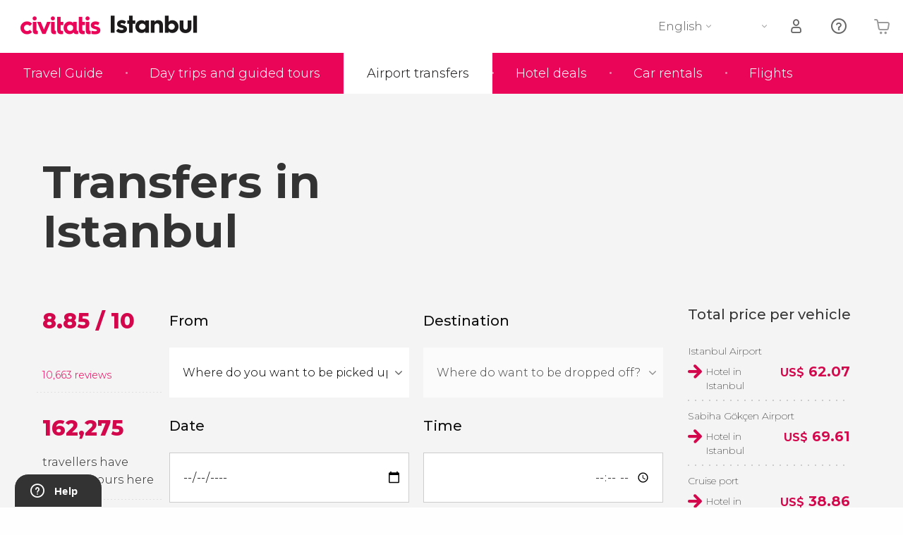

--- FILE ---
content_type: text/html;charset=UTF-8
request_url: https://www.introducingistanbul.com/transfers/
body_size: 33498
content:
<!DOCTYPE html>
<html
    lang="en"
            data-lang="en"
    >
<head>
                <script type="text/javascript">window.gdprAppliesGlobally=true;(function(){function n(e){if(!window.frames[e]){if(document.body&&document.body.firstChild){var t=document.body;var r=document.createElement("iframe");r.style.display="none";r.name=e;r.title=e;}else{setTimeout(function(){n(e)},5)}}}function e(r,a,o,s,c){function e(e,t,r,n){if(typeof r!=="function"){return}if(!window[a]){window[a]=[]}var i=false;if(c){i=c(e,n,r)}if(!i){window[a].push({command:e,version:t,callback:r,parameter:n})}}e.stub=true;e.stubVersion=2;function t(n){if(!window[r]||window[r].stub!==true){return}if(!n.data){return}var i=typeof n.data==="string";var e;try{e=i?JSON.parse(n.data):n.data}catch(t){return}if(e[o]){var a=e[o];window[r](a.command,a.version,function(e,t){var r={};r[s]={returnValue:e,success:t,callId:a.callId};n.source.postMessage(i?JSON.stringify(r):r,"*")},a.parameter)}}if(typeof window[r]!=="function"){window[r]=e;if(window.addEventListener){window.addEventListener("message",t,false)}else{window.attachEvent("onmessage",t)}}}e("__uspapi","__uspapiBuffer","__uspapiCall","__uspapiReturn");n("__uspapiLocator");e("__tcfapi","__tcfapiBuffer","__tcfapiCall","__tcfapiReturn");n("__tcfapiLocator");(function(e){var i=document.createElement("script");i.id="spcloader";i.type="text/javascript";i["defer"]=true;i.charset="utf-8";var a="/didomi/"+e+"/loader.js?target="+document.location.hostname;if(window.didomiConfig&&window.didomiConfig.user){var o=window.didomiConfig.user;var s=o.country;var c=o.region;if(s){a=a+"&country="+s;if(c){a=a+"&region="+c}}};n.href=a;i.src=a;var d=document.getElementsByTagName("script")[0];d.parentNode.insertBefore(i,d)})("60ac3ba7-1ae5-42dc-be9a-50140ae6cea1")})();</script>
    <script type="text/javascript">
        window.didomiConfig = {
            languages: {
                enabled: ['en'],
                default: 'en'
            }
        };
        var updateDidomiClass = function () {
            if (Didomi.notice.isVisible()) {
                document.body.classList.add('is-didomi-visible'); 
            }
            else { 
                document.body.classList.remove('is-didomi-visible'); 
                
                if(typeof CivAPP !== 'undefined' && typeof CivAPP.Utils !== 'undefined' && typeof CivAPP.Utils.removeFixedElementsFromElement == 'function') {
                    CivAPP.Utils.removeFixedElementsFromElement();
                    $(window).off("resize.initZendeskFixDidomi");
                }
            }
        }
        window.didomiOnReady = window.didomiOnReady || [];
        window.didomiOnReady.push(function (Didomi) {
            updateDidomiClass();
        });
        window.didomiOnReady.push(function (Didomi) {
            Didomi.on('consent.changed',function () {
                setTimeout(function () {
                    updateDidomiClass();
                }, 200);
                consentPush();
                // The user consent status has changed
                if (typeof dataLayer !== 'undefined') {
                    dataLayer.push({
                        'event': 'consentUpdate'
                    });
                }
            });
            Didomi.on('notice.hidden',function () {
                setTimeout(function () {
                    updateDidomiClass();
                }, 200);
            });
            consentPush();
            // The user consent status has changed
            if (typeof dataLayer !== 'undefined') {
                dataLayer.push({
                    'event': 'consentInit'
                });
            }
        });

        if(typeof CivAPP !== 'undefined' && typeof CivAPP.Utils !== 'undefined' && typeof CivAPP.Utils.createCookie == 'function'){
            if(typeof(window.didomiState.didomiVendorsConsent) !== 'undefined' &&  CivAPP.Utils.readCookie('OptimizeEnabled') == null && 'true' == 'true'){
                var enabled = false;
                var vendorToSearch = 'c:googleana-W4pwUnkt';
                var acceptedVendors = window.didomiState.didomiVendorsConsent.split(",");
                for(var i = 0; i < acceptedVendors.length; i++){
                    if(acceptedVendors[i] == vendorToSearch){
                        enabled = true;
                    }
                }
                CivAPP.Utils.createCookie('OptimizeEnabled', enabled, 30);
            }
        }

        function consentPush()
        {
            var enabled = false;
            var vendorFound = false;
            var vendorToSearch = 'c:optimizely-i4R9Tawr';
            var acceptedVendors = window.didomiState.didomiVendorsConsent.split(",");

            for(var i = 0; i < acceptedVendors.length; i++){
                if(acceptedVendors[i] === vendorToSearch){
                    vendorFound = true;
                    break;
                }
            }

            if (vendorFound) {
                window.optimizely = window.optimizely || [];
                window.optimizely.push({
                    "type": "sendEvents"
                });
            } else {
                window.optimizely = window.optimizely || [];
                window.optimizely.push({
                    "type": "holdEvents"
                });
            }
            
            if(typeof CivAPP !== 'undefined' && typeof CivAPP.Utils !== 'undefined' && typeof CivAPP.Utils.createCookie == 'function'){
                CivAPP.Utils.createCookie('OptimizeEnabled', enabled, 30);
            }
            
            // The SDK is done loading, check the consent status of the user
            //const AllStatus = Didomi.getUserConsentStatusForAll();
            //dataLayer.push({'DidomiStatus': AllStatus});
            if (typeof dataLayer !== 'undefined') {
                dataLayer.push({
                    'DidomiStatus': {
                        // Didomi variables
                        'GDPRApplies': typeof(window.didomiState.didomiGDPRApplies) !== 'undefined' ? window.didomiState.didomiGDPRApplies : null,
                        'IABConsent': typeof(window.didomiState.didomiIABConsent) !== 'undefined' ? window.didomiState.didomiIABConsent : null  ,
                        'VendorsConsent': typeof(window.didomiState.didomiVendorsConsent) !== 'undefined' ? window.didomiState.didomiVendorsConsent : null, //Socios aceptados
                        'VendorsConsentUnknown': typeof(window.didomiState.didomiVendorsConsentUnknown) !== 'undefined' ? window.didomiState.didomiVendorsConsentUnknown : null, //Socios sin estado
                        'VendorsConsentDenied': typeof(window.didomiState.didomiVendorsConsentDenied) !== 'undefined' ? window.didomiState.didomiVendorsConsentDenied : null, //Socios denegados
                        'PurposesConsent': typeof(window.didomiState.didomiPurposesConsent) !== 'undefined' ? window.didomiState.didomiPurposesConsent : null, //Categorias aceptadas
                        'PurposesConsentUnknown': typeof(window.didomiState.didomiPurposesConsentUnknown) !== 'undefined' ? window.didomiState.didomiPurposesConsentUnknown : null, //Categorias sin estado
                        'PurposesConsentDenied': typeof(window.didomiState.didomiPurposesConsentDenied) !== 'undefined' ? window.didomiState.didomiPurposesConsentDenied : null, //Categorias denegadas
                        'ExperimentId': typeof(window.didomiState.didomiExperimentId) !== 'undefined' ? window.didomiState.didomiExperimentId : null, //Id de experimento
                        'ExperimentUserGroup': typeof(window.didomiState.didomiExperimentUserGroup) !== 'undefined' ? window.didomiState.didomiExperimentUserGroup : null //Grupo de experimento
                    }
                }
            );
            }
        }
    </script>
            <script>
    dataLayer = window.dataLayer || [];
    dataLayer.push({
        'pageLanguage': 'en',
        'geoCode': 'US',
    });
</script>
    <script>
        window.gtmEnabled = true;
    </script>
    <script>
        (function (w, d, s, l, i) {w[l] = w[l] || [];w[l].push({'gtm.start': new Date().getTime(), event: 'gtm.js'});var f = d.getElementsByTagName(s)[0], j = d.createElement(s), dl = l != 'dataLayer' ? '&l=' + l : '';j.defer = true;j.src = '/gtm/gtm.js?id=' + i + dl;
        j.addEventListener('load', function() {
            var _ge = new CustomEvent('gtm_loaded', { bubbles: true });
            d.dispatchEvent(_ge);
        });

        j.addEventListener('error', function(event) {
            var errorMessage = 'Script load error - URL: ' + event.target.src;
            var _ge = new CustomEvent('gtm_error', { 
                bubbles: true, 
                detail: errorMessage 
            });

            d.dispatchEvent(_ge);
        });

        f.parentNode.insertBefore(j, f);})(window, document, 'script', 'dataLayer', '');
    </script>


    
    <script>
        var showConfirmationTags = true;
        var GTMData = {"event":"productView","ecommerce":{"navigationCurrency":"USD","currencyCode":"EUR","impressions":[],"detail":{"products":[{"id":535,"name":"Istanbul Airport - Hotel in Istanbul","category":"traslado","position":0,"list_id":null,"category2":null,"category3":2,"category4":null,"item_trip":"535-26","dimension44":"Estambul","dimension32":0},{"id":25,"name":"Sabiha Gokcen Airport - Hotel in Istanbul","category":"traslado","position":1,"list_id":null,"category2":null,"category3":2,"category4":null,"item_trip":"25-26","dimension44":"Estambul","dimension32":0},{"id":30,"name":"Cruise port - Hotel in Istanbul","category":"traslado","position":2,"list_id":null,"category2":null,"category3":2,"category4":null,"item_trip":"30-26","dimension44":"Estambul","dimension32":0}]},"is_from_guide":true,"guide_name":"introducingistanbul.com"}};
    </script>



    <meta name="sitewide-event" content="[base64]">

    <meta name="channel-event" content="IntcImV2ZW50XCI6XCJjaGFubmVsXCIsXCJjaGFubmVsXCI6e1wiYWZmaWxpYXRlX2lkXCI6XCJcIixcImFnZW5jeV9pZFwiOlwiXCJ9fSI=">

    <meta name="user-event" content="IntcImV2ZW50XCI6XCJ1c2VyXCIsXCJ1c2VyXCI6e1wibG9naW5fc3RhdHVzXCI6XCJcIixcImNsaWVudF9pZFwiOm51bGwsXCJ1c2VySWRcIjpcIlwiLFwidXNlcl9jaXZpdGF0aXNJRFwiOlwiXCIsXCJ1c2VyX3ByZXZpb3VzXCI6bnVsbH19Ig==">

            
    
                            <title>Transfers in Istanbul - Airport hotel transfer service - Civitatis</title>
                            <meta name="title" content="Transfers in Istanbul - Airport hotel transfer service - Civitatis" />
            <meta name="description" content="Transfer booking in Istanbul. Make your trip easier with our airport-to-hotel transfer service — the most convenient option at the best price." />
                <meta name="keywords" content="Istanbul transfers, Istanbul taxis, Istanbul transport, Istanbul transfer, Istanbul airport transfer, Istanbul private airport transfer, Istanbul airport taxi, Istanbul airport shuttle, Istanbul family transfers" />
        <meta name="format-detection" content="telephone=no">
    <meta http-equiv="Content-Type" content="text/html; charset=utf-8" />
    <meta name="author" content="Ivanka Garcia Mancebo">
    <meta name="revisit-after" content="30" />
    <meta name="robots" content="noindex, follow" />
    <meta name="viewport" content="width=device-width,initial-scale=1.0,minimum-scale=1.0,maximum-scale=5.0,user-scalable=yes"/>
    <meta http-equiv="x-ua-compatible" content="ie=edge"><script type="text/javascript">(window.NREUM||(NREUM={})).init={privacy:{cookies_enabled:true},ajax:{deny_list:[]},session_trace:{sampling_rate:0.0,mode:"FIXED_RATE",enabled:true,error_sampling_rate:0.0},feature_flags:["soft_nav"],distributed_tracing:{enabled:true}};(window.NREUM||(NREUM={})).loader_config={agentID:"1835116595",accountID:"806379",trustKey:"806379",licenseKey:"9bf0b81ab3",applicationID:"1664103153",browserID:"1835116595"};;/*! For license information please see nr-loader-rum-1.308.0.min.js.LICENSE.txt */
(()=>{var e,t,r={163:(e,t,r)=>{"use strict";r.d(t,{j:()=>E});var n=r(384),i=r(1741);var a=r(2555);r(860).K7.genericEvents;const s="experimental.resources",o="register",c=e=>{if(!e||"string"!=typeof e)return!1;try{document.createDocumentFragment().querySelector(e)}catch{return!1}return!0};var d=r(2614),u=r(944),l=r(8122);const f="[data-nr-mask]",g=e=>(0,l.a)(e,(()=>{const e={feature_flags:[],experimental:{allow_registered_children:!1,resources:!1},mask_selector:"*",block_selector:"[data-nr-block]",mask_input_options:{color:!1,date:!1,"datetime-local":!1,email:!1,month:!1,number:!1,range:!1,search:!1,tel:!1,text:!1,time:!1,url:!1,week:!1,textarea:!1,select:!1,password:!0}};return{ajax:{deny_list:void 0,block_internal:!0,enabled:!0,autoStart:!0},api:{get allow_registered_children(){return e.feature_flags.includes(o)||e.experimental.allow_registered_children},set allow_registered_children(t){e.experimental.allow_registered_children=t},duplicate_registered_data:!1},browser_consent_mode:{enabled:!1},distributed_tracing:{enabled:void 0,exclude_newrelic_header:void 0,cors_use_newrelic_header:void 0,cors_use_tracecontext_headers:void 0,allowed_origins:void 0},get feature_flags(){return e.feature_flags},set feature_flags(t){e.feature_flags=t},generic_events:{enabled:!0,autoStart:!0},harvest:{interval:30},jserrors:{enabled:!0,autoStart:!0},logging:{enabled:!0,autoStart:!0},metrics:{enabled:!0,autoStart:!0},obfuscate:void 0,page_action:{enabled:!0},page_view_event:{enabled:!0,autoStart:!0},page_view_timing:{enabled:!0,autoStart:!0},performance:{capture_marks:!1,capture_measures:!1,capture_detail:!0,resources:{get enabled(){return e.feature_flags.includes(s)||e.experimental.resources},set enabled(t){e.experimental.resources=t},asset_types:[],first_party_domains:[],ignore_newrelic:!0}},privacy:{cookies_enabled:!0},proxy:{assets:void 0,beacon:void 0},session:{expiresMs:d.wk,inactiveMs:d.BB},session_replay:{autoStart:!0,enabled:!1,preload:!1,sampling_rate:10,error_sampling_rate:100,collect_fonts:!1,inline_images:!1,fix_stylesheets:!0,mask_all_inputs:!0,get mask_text_selector(){return e.mask_selector},set mask_text_selector(t){c(t)?e.mask_selector="".concat(t,",").concat(f):""===t||null===t?e.mask_selector=f:(0,u.R)(5,t)},get block_class(){return"nr-block"},get ignore_class(){return"nr-ignore"},get mask_text_class(){return"nr-mask"},get block_selector(){return e.block_selector},set block_selector(t){c(t)?e.block_selector+=",".concat(t):""!==t&&(0,u.R)(6,t)},get mask_input_options(){return e.mask_input_options},set mask_input_options(t){t&&"object"==typeof t?e.mask_input_options={...t,password:!0}:(0,u.R)(7,t)}},session_trace:{enabled:!0,autoStart:!0},soft_navigations:{enabled:!0,autoStart:!0},spa:{enabled:!0,autoStart:!0},ssl:void 0,user_actions:{enabled:!0,elementAttributes:["id","className","tagName","type"]}}})());var p=r(6154),m=r(9324);let h=0;const v={buildEnv:m.F3,distMethod:m.Xs,version:m.xv,originTime:p.WN},b={consented:!1},y={appMetadata:{},get consented(){return this.session?.state?.consent||b.consented},set consented(e){b.consented=e},customTransaction:void 0,denyList:void 0,disabled:!1,harvester:void 0,isolatedBacklog:!1,isRecording:!1,loaderType:void 0,maxBytes:3e4,obfuscator:void 0,onerror:void 0,ptid:void 0,releaseIds:{},session:void 0,timeKeeper:void 0,registeredEntities:[],jsAttributesMetadata:{bytes:0},get harvestCount(){return++h}},_=e=>{const t=(0,l.a)(e,y),r=Object.keys(v).reduce((e,t)=>(e[t]={value:v[t],writable:!1,configurable:!0,enumerable:!0},e),{});return Object.defineProperties(t,r)};var w=r(5701);const x=e=>{const t=e.startsWith("http");e+="/",r.p=t?e:"https://"+e};var R=r(7836),k=r(3241);const A={accountID:void 0,trustKey:void 0,agentID:void 0,licenseKey:void 0,applicationID:void 0,xpid:void 0},S=e=>(0,l.a)(e,A),T=new Set;function E(e,t={},r,s){let{init:o,info:c,loader_config:d,runtime:u={},exposed:l=!0}=t;if(!c){const e=(0,n.pV)();o=e.init,c=e.info,d=e.loader_config}e.init=g(o||{}),e.loader_config=S(d||{}),c.jsAttributes??={},p.bv&&(c.jsAttributes.isWorker=!0),e.info=(0,a.D)(c);const f=e.init,m=[c.beacon,c.errorBeacon];T.has(e.agentIdentifier)||(f.proxy.assets&&(x(f.proxy.assets),m.push(f.proxy.assets)),f.proxy.beacon&&m.push(f.proxy.beacon),e.beacons=[...m],function(e){const t=(0,n.pV)();Object.getOwnPropertyNames(i.W.prototype).forEach(r=>{const n=i.W.prototype[r];if("function"!=typeof n||"constructor"===n)return;let a=t[r];e[r]&&!1!==e.exposed&&"micro-agent"!==e.runtime?.loaderType&&(t[r]=(...t)=>{const n=e[r](...t);return a?a(...t):n})})}(e),(0,n.US)("activatedFeatures",w.B)),u.denyList=[...f.ajax.deny_list||[],...f.ajax.block_internal?m:[]],u.ptid=e.agentIdentifier,u.loaderType=r,e.runtime=_(u),T.has(e.agentIdentifier)||(e.ee=R.ee.get(e.agentIdentifier),e.exposed=l,(0,k.W)({agentIdentifier:e.agentIdentifier,drained:!!w.B?.[e.agentIdentifier],type:"lifecycle",name:"initialize",feature:void 0,data:e.config})),T.add(e.agentIdentifier)}},384:(e,t,r)=>{"use strict";r.d(t,{NT:()=>s,US:()=>u,Zm:()=>o,bQ:()=>d,dV:()=>c,pV:()=>l});var n=r(6154),i=r(1863),a=r(1910);const s={beacon:"bam.nr-data.net",errorBeacon:"bam.nr-data.net"};function o(){return n.gm.NREUM||(n.gm.NREUM={}),void 0===n.gm.newrelic&&(n.gm.newrelic=n.gm.NREUM),n.gm.NREUM}function c(){let e=o();return e.o||(e.o={ST:n.gm.setTimeout,SI:n.gm.setImmediate||n.gm.setInterval,CT:n.gm.clearTimeout,XHR:n.gm.XMLHttpRequest,REQ:n.gm.Request,EV:n.gm.Event,PR:n.gm.Promise,MO:n.gm.MutationObserver,FETCH:n.gm.fetch,WS:n.gm.WebSocket},(0,a.i)(...Object.values(e.o))),e}function d(e,t){let r=o();r.initializedAgents??={},t.initializedAt={ms:(0,i.t)(),date:new Date},r.initializedAgents[e]=t}function u(e,t){o()[e]=t}function l(){return function(){let e=o();const t=e.info||{};e.info={beacon:s.beacon,errorBeacon:s.errorBeacon,...t}}(),function(){let e=o();const t=e.init||{};e.init={...t}}(),c(),function(){let e=o();const t=e.loader_config||{};e.loader_config={...t}}(),o()}},782:(e,t,r)=>{"use strict";r.d(t,{T:()=>n});const n=r(860).K7.pageViewTiming},860:(e,t,r)=>{"use strict";r.d(t,{$J:()=>u,K7:()=>c,P3:()=>d,XX:()=>i,Yy:()=>o,df:()=>a,qY:()=>n,v4:()=>s});const n="events",i="jserrors",a="browser/blobs",s="rum",o="browser/logs",c={ajax:"ajax",genericEvents:"generic_events",jserrors:i,logging:"logging",metrics:"metrics",pageAction:"page_action",pageViewEvent:"page_view_event",pageViewTiming:"page_view_timing",sessionReplay:"session_replay",sessionTrace:"session_trace",softNav:"soft_navigations",spa:"spa"},d={[c.pageViewEvent]:1,[c.pageViewTiming]:2,[c.metrics]:3,[c.jserrors]:4,[c.spa]:5,[c.ajax]:6,[c.sessionTrace]:7,[c.softNav]:8,[c.sessionReplay]:9,[c.logging]:10,[c.genericEvents]:11},u={[c.pageViewEvent]:s,[c.pageViewTiming]:n,[c.ajax]:n,[c.spa]:n,[c.softNav]:n,[c.metrics]:i,[c.jserrors]:i,[c.sessionTrace]:a,[c.sessionReplay]:a,[c.logging]:o,[c.genericEvents]:"ins"}},944:(e,t,r)=>{"use strict";r.d(t,{R:()=>i});var n=r(3241);function i(e,t){"function"==typeof console.debug&&(console.debug("New Relic Warning: https://github.com/newrelic/newrelic-browser-agent/blob/main/docs/warning-codes.md#".concat(e),t),(0,n.W)({agentIdentifier:null,drained:null,type:"data",name:"warn",feature:"warn",data:{code:e,secondary:t}}))}},1687:(e,t,r)=>{"use strict";r.d(t,{Ak:()=>d,Ze:()=>f,x3:()=>u});var n=r(3241),i=r(7836),a=r(3606),s=r(860),o=r(2646);const c={};function d(e,t){const r={staged:!1,priority:s.P3[t]||0};l(e),c[e].get(t)||c[e].set(t,r)}function u(e,t){e&&c[e]&&(c[e].get(t)&&c[e].delete(t),p(e,t,!1),c[e].size&&g(e))}function l(e){if(!e)throw new Error("agentIdentifier required");c[e]||(c[e]=new Map)}function f(e="",t="feature",r=!1){if(l(e),!e||!c[e].get(t)||r)return p(e,t);c[e].get(t).staged=!0,g(e)}function g(e){const t=Array.from(c[e]);t.every(([e,t])=>t.staged)&&(t.sort((e,t)=>e[1].priority-t[1].priority),t.forEach(([t])=>{c[e].delete(t),p(e,t)}))}function p(e,t,r=!0){const s=e?i.ee.get(e):i.ee,c=a.i.handlers;if(!s.aborted&&s.backlog&&c){if((0,n.W)({agentIdentifier:e,type:"lifecycle",name:"drain",feature:t}),r){const e=s.backlog[t],r=c[t];if(r){for(let t=0;e&&t<e.length;++t)m(e[t],r);Object.entries(r).forEach(([e,t])=>{Object.values(t||{}).forEach(t=>{t[0]?.on&&t[0]?.context()instanceof o.y&&t[0].on(e,t[1])})})}}s.isolatedBacklog||delete c[t],s.backlog[t]=null,s.emit("drain-"+t,[])}}function m(e,t){var r=e[1];Object.values(t[r]||{}).forEach(t=>{var r=e[0];if(t[0]===r){var n=t[1],i=e[3],a=e[2];n.apply(i,a)}})}},1738:(e,t,r)=>{"use strict";r.d(t,{U:()=>g,Y:()=>f});var n=r(3241),i=r(9908),a=r(1863),s=r(944),o=r(5701),c=r(3969),d=r(8362),u=r(860),l=r(4261);function f(e,t,r,a){const f=a||r;!f||f[e]&&f[e]!==d.d.prototype[e]||(f[e]=function(){(0,i.p)(c.xV,["API/"+e+"/called"],void 0,u.K7.metrics,r.ee),(0,n.W)({agentIdentifier:r.agentIdentifier,drained:!!o.B?.[r.agentIdentifier],type:"data",name:"api",feature:l.Pl+e,data:{}});try{return t.apply(this,arguments)}catch(e){(0,s.R)(23,e)}})}function g(e,t,r,n,s){const o=e.info;null===r?delete o.jsAttributes[t]:o.jsAttributes[t]=r,(s||null===r)&&(0,i.p)(l.Pl+n,[(0,a.t)(),t,r],void 0,"session",e.ee)}},1741:(e,t,r)=>{"use strict";r.d(t,{W:()=>a});var n=r(944),i=r(4261);class a{#e(e,...t){if(this[e]!==a.prototype[e])return this[e](...t);(0,n.R)(35,e)}addPageAction(e,t){return this.#e(i.hG,e,t)}register(e){return this.#e(i.eY,e)}recordCustomEvent(e,t){return this.#e(i.fF,e,t)}setPageViewName(e,t){return this.#e(i.Fw,e,t)}setCustomAttribute(e,t,r){return this.#e(i.cD,e,t,r)}noticeError(e,t){return this.#e(i.o5,e,t)}setUserId(e,t=!1){return this.#e(i.Dl,e,t)}setApplicationVersion(e){return this.#e(i.nb,e)}setErrorHandler(e){return this.#e(i.bt,e)}addRelease(e,t){return this.#e(i.k6,e,t)}log(e,t){return this.#e(i.$9,e,t)}start(){return this.#e(i.d3)}finished(e){return this.#e(i.BL,e)}recordReplay(){return this.#e(i.CH)}pauseReplay(){return this.#e(i.Tb)}addToTrace(e){return this.#e(i.U2,e)}setCurrentRouteName(e){return this.#e(i.PA,e)}interaction(e){return this.#e(i.dT,e)}wrapLogger(e,t,r){return this.#e(i.Wb,e,t,r)}measure(e,t){return this.#e(i.V1,e,t)}consent(e){return this.#e(i.Pv,e)}}},1863:(e,t,r)=>{"use strict";function n(){return Math.floor(performance.now())}r.d(t,{t:()=>n})},1910:(e,t,r)=>{"use strict";r.d(t,{i:()=>a});var n=r(944);const i=new Map;function a(...e){return e.every(e=>{if(i.has(e))return i.get(e);const t="function"==typeof e?e.toString():"",r=t.includes("[native code]"),a=t.includes("nrWrapper");return r||a||(0,n.R)(64,e?.name||t),i.set(e,r),r})}},2555:(e,t,r)=>{"use strict";r.d(t,{D:()=>o,f:()=>s});var n=r(384),i=r(8122);const a={beacon:n.NT.beacon,errorBeacon:n.NT.errorBeacon,licenseKey:void 0,applicationID:void 0,sa:void 0,queueTime:void 0,applicationTime:void 0,ttGuid:void 0,user:void 0,account:void 0,product:void 0,extra:void 0,jsAttributes:{},userAttributes:void 0,atts:void 0,transactionName:void 0,tNamePlain:void 0};function s(e){try{return!!e.licenseKey&&!!e.errorBeacon&&!!e.applicationID}catch(e){return!1}}const o=e=>(0,i.a)(e,a)},2614:(e,t,r)=>{"use strict";r.d(t,{BB:()=>s,H3:()=>n,g:()=>d,iL:()=>c,tS:()=>o,uh:()=>i,wk:()=>a});const n="NRBA",i="SESSION",a=144e5,s=18e5,o={STARTED:"session-started",PAUSE:"session-pause",RESET:"session-reset",RESUME:"session-resume",UPDATE:"session-update"},c={SAME_TAB:"same-tab",CROSS_TAB:"cross-tab"},d={OFF:0,FULL:1,ERROR:2}},2646:(e,t,r)=>{"use strict";r.d(t,{y:()=>n});class n{constructor(e){this.contextId=e}}},2843:(e,t,r)=>{"use strict";r.d(t,{G:()=>a,u:()=>i});var n=r(3878);function i(e,t=!1,r,i){(0,n.DD)("visibilitychange",function(){if(t)return void("hidden"===document.visibilityState&&e());e(document.visibilityState)},r,i)}function a(e,t,r){(0,n.sp)("pagehide",e,t,r)}},3241:(e,t,r)=>{"use strict";r.d(t,{W:()=>a});var n=r(6154);const i="newrelic";function a(e={}){try{n.gm.dispatchEvent(new CustomEvent(i,{detail:e}))}catch(e){}}},3606:(e,t,r)=>{"use strict";r.d(t,{i:()=>a});var n=r(9908);a.on=s;var i=a.handlers={};function a(e,t,r,a){s(a||n.d,i,e,t,r)}function s(e,t,r,i,a){a||(a="feature"),e||(e=n.d);var s=t[a]=t[a]||{};(s[r]=s[r]||[]).push([e,i])}},3878:(e,t,r)=>{"use strict";function n(e,t){return{capture:e,passive:!1,signal:t}}function i(e,t,r=!1,i){window.addEventListener(e,t,n(r,i))}function a(e,t,r=!1,i){document.addEventListener(e,t,n(r,i))}r.d(t,{DD:()=>a,jT:()=>n,sp:()=>i})},3969:(e,t,r)=>{"use strict";r.d(t,{TZ:()=>n,XG:()=>o,rs:()=>i,xV:()=>s,z_:()=>a});const n=r(860).K7.metrics,i="sm",a="cm",s="storeSupportabilityMetrics",o="storeEventMetrics"},4234:(e,t,r)=>{"use strict";r.d(t,{W:()=>a});var n=r(7836),i=r(1687);class a{constructor(e,t){this.agentIdentifier=e,this.ee=n.ee.get(e),this.featureName=t,this.blocked=!1}deregisterDrain(){(0,i.x3)(this.agentIdentifier,this.featureName)}}},4261:(e,t,r)=>{"use strict";r.d(t,{$9:()=>d,BL:()=>o,CH:()=>g,Dl:()=>_,Fw:()=>y,PA:()=>h,Pl:()=>n,Pv:()=>k,Tb:()=>l,U2:()=>a,V1:()=>R,Wb:()=>x,bt:()=>b,cD:()=>v,d3:()=>w,dT:()=>c,eY:()=>p,fF:()=>f,hG:()=>i,k6:()=>s,nb:()=>m,o5:()=>u});const n="api-",i="addPageAction",a="addToTrace",s="addRelease",o="finished",c="interaction",d="log",u="noticeError",l="pauseReplay",f="recordCustomEvent",g="recordReplay",p="register",m="setApplicationVersion",h="setCurrentRouteName",v="setCustomAttribute",b="setErrorHandler",y="setPageViewName",_="setUserId",w="start",x="wrapLogger",R="measure",k="consent"},5289:(e,t,r)=>{"use strict";r.d(t,{GG:()=>s,Qr:()=>c,sB:()=>o});var n=r(3878),i=r(6389);function a(){return"undefined"==typeof document||"complete"===document.readyState}function s(e,t){if(a())return e();const r=(0,i.J)(e),s=setInterval(()=>{a()&&(clearInterval(s),r())},500);(0,n.sp)("load",r,t)}function o(e){if(a())return e();(0,n.DD)("DOMContentLoaded",e)}function c(e){if(a())return e();(0,n.sp)("popstate",e)}},5607:(e,t,r)=>{"use strict";r.d(t,{W:()=>n});const n=(0,r(9566).bz)()},5701:(e,t,r)=>{"use strict";r.d(t,{B:()=>a,t:()=>s});var n=r(3241);const i=new Set,a={};function s(e,t){const r=t.agentIdentifier;a[r]??={},e&&"object"==typeof e&&(i.has(r)||(t.ee.emit("rumresp",[e]),a[r]=e,i.add(r),(0,n.W)({agentIdentifier:r,loaded:!0,drained:!0,type:"lifecycle",name:"load",feature:void 0,data:e})))}},6154:(e,t,r)=>{"use strict";r.d(t,{OF:()=>c,RI:()=>i,WN:()=>u,bv:()=>a,eN:()=>l,gm:()=>s,mw:()=>o,sb:()=>d});var n=r(1863);const i="undefined"!=typeof window&&!!window.document,a="undefined"!=typeof WorkerGlobalScope&&("undefined"!=typeof self&&self instanceof WorkerGlobalScope&&self.navigator instanceof WorkerNavigator||"undefined"!=typeof globalThis&&globalThis instanceof WorkerGlobalScope&&globalThis.navigator instanceof WorkerNavigator),s=i?window:"undefined"!=typeof WorkerGlobalScope&&("undefined"!=typeof self&&self instanceof WorkerGlobalScope&&self||"undefined"!=typeof globalThis&&globalThis instanceof WorkerGlobalScope&&globalThis),o=Boolean("hidden"===s?.document?.visibilityState),c=/iPad|iPhone|iPod/.test(s.navigator?.userAgent),d=c&&"undefined"==typeof SharedWorker,u=((()=>{const e=s.navigator?.userAgent?.match(/Firefox[/\s](\d+\.\d+)/);Array.isArray(e)&&e.length>=2&&e[1]})(),Date.now()-(0,n.t)()),l=()=>"undefined"!=typeof PerformanceNavigationTiming&&s?.performance?.getEntriesByType("navigation")?.[0]?.responseStart},6389:(e,t,r)=>{"use strict";function n(e,t=500,r={}){const n=r?.leading||!1;let i;return(...r)=>{n&&void 0===i&&(e.apply(this,r),i=setTimeout(()=>{i=clearTimeout(i)},t)),n||(clearTimeout(i),i=setTimeout(()=>{e.apply(this,r)},t))}}function i(e){let t=!1;return(...r)=>{t||(t=!0,e.apply(this,r))}}r.d(t,{J:()=>i,s:()=>n})},6630:(e,t,r)=>{"use strict";r.d(t,{T:()=>n});const n=r(860).K7.pageViewEvent},7699:(e,t,r)=>{"use strict";r.d(t,{It:()=>a,KC:()=>o,No:()=>i,qh:()=>s});var n=r(860);const i=16e3,a=1e6,s="SESSION_ERROR",o={[n.K7.logging]:!0,[n.K7.genericEvents]:!1,[n.K7.jserrors]:!1,[n.K7.ajax]:!1}},7836:(e,t,r)=>{"use strict";r.d(t,{P:()=>o,ee:()=>c});var n=r(384),i=r(8990),a=r(2646),s=r(5607);const o="nr@context:".concat(s.W),c=function e(t,r){var n={},s={},u={},l=!1;try{l=16===r.length&&d.initializedAgents?.[r]?.runtime.isolatedBacklog}catch(e){}var f={on:p,addEventListener:p,removeEventListener:function(e,t){var r=n[e];if(!r)return;for(var i=0;i<r.length;i++)r[i]===t&&r.splice(i,1)},emit:function(e,r,n,i,a){!1!==a&&(a=!0);if(c.aborted&&!i)return;t&&a&&t.emit(e,r,n);var o=g(n);m(e).forEach(e=>{e.apply(o,r)});var d=v()[s[e]];d&&d.push([f,e,r,o]);return o},get:h,listeners:m,context:g,buffer:function(e,t){const r=v();if(t=t||"feature",f.aborted)return;Object.entries(e||{}).forEach(([e,n])=>{s[n]=t,t in r||(r[t]=[])})},abort:function(){f._aborted=!0,Object.keys(f.backlog).forEach(e=>{delete f.backlog[e]})},isBuffering:function(e){return!!v()[s[e]]},debugId:r,backlog:l?{}:t&&"object"==typeof t.backlog?t.backlog:{},isolatedBacklog:l};return Object.defineProperty(f,"aborted",{get:()=>{let e=f._aborted||!1;return e||(t&&(e=t.aborted),e)}}),f;function g(e){return e&&e instanceof a.y?e:e?(0,i.I)(e,o,()=>new a.y(o)):new a.y(o)}function p(e,t){n[e]=m(e).concat(t)}function m(e){return n[e]||[]}function h(t){return u[t]=u[t]||e(f,t)}function v(){return f.backlog}}(void 0,"globalEE"),d=(0,n.Zm)();d.ee||(d.ee=c)},8122:(e,t,r)=>{"use strict";r.d(t,{a:()=>i});var n=r(944);function i(e,t){try{if(!e||"object"!=typeof e)return(0,n.R)(3);if(!t||"object"!=typeof t)return(0,n.R)(4);const r=Object.create(Object.getPrototypeOf(t),Object.getOwnPropertyDescriptors(t)),a=0===Object.keys(r).length?e:r;for(let s in a)if(void 0!==e[s])try{if(null===e[s]){r[s]=null;continue}Array.isArray(e[s])&&Array.isArray(t[s])?r[s]=Array.from(new Set([...e[s],...t[s]])):"object"==typeof e[s]&&"object"==typeof t[s]?r[s]=i(e[s],t[s]):r[s]=e[s]}catch(e){r[s]||(0,n.R)(1,e)}return r}catch(e){(0,n.R)(2,e)}}},8362:(e,t,r)=>{"use strict";r.d(t,{d:()=>a});var n=r(9566),i=r(1741);class a extends i.W{agentIdentifier=(0,n.LA)(16)}},8374:(e,t,r)=>{r.nc=(()=>{try{return document?.currentScript?.nonce}catch(e){}return""})()},8990:(e,t,r)=>{"use strict";r.d(t,{I:()=>i});var n=Object.prototype.hasOwnProperty;function i(e,t,r){if(n.call(e,t))return e[t];var i=r();if(Object.defineProperty&&Object.keys)try{return Object.defineProperty(e,t,{value:i,writable:!0,enumerable:!1}),i}catch(e){}return e[t]=i,i}},9324:(e,t,r)=>{"use strict";r.d(t,{F3:()=>i,Xs:()=>a,xv:()=>n});const n="1.308.0",i="PROD",a="CDN"},9566:(e,t,r)=>{"use strict";r.d(t,{LA:()=>o,bz:()=>s});var n=r(6154);const i="xxxxxxxx-xxxx-4xxx-yxxx-xxxxxxxxxxxx";function a(e,t){return e?15&e[t]:16*Math.random()|0}function s(){const e=n.gm?.crypto||n.gm?.msCrypto;let t,r=0;return e&&e.getRandomValues&&(t=e.getRandomValues(new Uint8Array(30))),i.split("").map(e=>"x"===e?a(t,r++).toString(16):"y"===e?(3&a()|8).toString(16):e).join("")}function o(e){const t=n.gm?.crypto||n.gm?.msCrypto;let r,i=0;t&&t.getRandomValues&&(r=t.getRandomValues(new Uint8Array(e)));const s=[];for(var o=0;o<e;o++)s.push(a(r,i++).toString(16));return s.join("")}},9908:(e,t,r)=>{"use strict";r.d(t,{d:()=>n,p:()=>i});var n=r(7836).ee.get("handle");function i(e,t,r,i,a){a?(a.buffer([e],i),a.emit(e,t,r)):(n.buffer([e],i),n.emit(e,t,r))}}},n={};function i(e){var t=n[e];if(void 0!==t)return t.exports;var a=n[e]={exports:{}};return r[e](a,a.exports,i),a.exports}i.m=r,i.d=(e,t)=>{for(var r in t)i.o(t,r)&&!i.o(e,r)&&Object.defineProperty(e,r,{enumerable:!0,get:t[r]})},i.f={},i.e=e=>Promise.all(Object.keys(i.f).reduce((t,r)=>(i.f[r](e,t),t),[])),i.u=e=>"nr-rum-1.308.0.min.js",i.o=(e,t)=>Object.prototype.hasOwnProperty.call(e,t),e={},t="NRBA-1.308.0.PROD:",i.l=(r,n,a,s)=>{if(e[r])e[r].push(n);else{var o,c;if(void 0!==a)for(var d=document.getElementsByTagName("script"),u=0;u<d.length;u++){var l=d[u];if(l.getAttribute("src")==r||l.getAttribute("data-webpack")==t+a){o=l;break}}if(!o){c=!0;var f={296:"sha512-+MIMDsOcckGXa1EdWHqFNv7P+JUkd5kQwCBr3KE6uCvnsBNUrdSt4a/3/L4j4TxtnaMNjHpza2/erNQbpacJQA=="};(o=document.createElement("script")).charset="utf-8",i.nc&&o.setAttribute("nonce",i.nc),o.setAttribute("data-webpack",t+a),o.src=r,0!==o.src.indexOf(window.location.origin+"/")&&(o.crossOrigin="anonymous"),f[s]&&(o.integrity=f[s])}e[r]=[n];var g=(t,n)=>{o.onerror=o.onload=null,clearTimeout(p);var i=e[r];if(delete e[r],o.parentNode&&o.parentNode.removeChild(o),i&&i.forEach(e=>e(n)),t)return t(n)},p=setTimeout(g.bind(null,void 0,{type:"timeout",target:o}),12e4);o.onerror=g.bind(null,o.onerror),o.onload=g.bind(null,o.onload),c&&document.head.appendChild(o)}},i.r=e=>{"undefined"!=typeof Symbol&&Symbol.toStringTag&&Object.defineProperty(e,Symbol.toStringTag,{value:"Module"}),Object.defineProperty(e,"__esModule",{value:!0})},i.p="https://js-agent.newrelic.com/",(()=>{var e={374:0,840:0};i.f.j=(t,r)=>{var n=i.o(e,t)?e[t]:void 0;if(0!==n)if(n)r.push(n[2]);else{var a=new Promise((r,i)=>n=e[t]=[r,i]);r.push(n[2]=a);var s=i.p+i.u(t),o=new Error;i.l(s,r=>{if(i.o(e,t)&&(0!==(n=e[t])&&(e[t]=void 0),n)){var a=r&&("load"===r.type?"missing":r.type),s=r&&r.target&&r.target.src;o.message="Loading chunk "+t+" failed: ("+a+": "+s+")",o.name="ChunkLoadError",o.type=a,o.request=s,n[1](o)}},"chunk-"+t,t)}};var t=(t,r)=>{var n,a,[s,o,c]=r,d=0;if(s.some(t=>0!==e[t])){for(n in o)i.o(o,n)&&(i.m[n]=o[n]);if(c)c(i)}for(t&&t(r);d<s.length;d++)a=s[d],i.o(e,a)&&e[a]&&e[a][0](),e[a]=0},r=self["webpackChunk:NRBA-1.308.0.PROD"]=self["webpackChunk:NRBA-1.308.0.PROD"]||[];r.forEach(t.bind(null,0)),r.push=t.bind(null,r.push.bind(r))})(),(()=>{"use strict";i(8374);var e=i(8362),t=i(860);const r=Object.values(t.K7);var n=i(163);var a=i(9908),s=i(1863),o=i(4261),c=i(1738);var d=i(1687),u=i(4234),l=i(5289),f=i(6154),g=i(944),p=i(384);const m=e=>f.RI&&!0===e?.privacy.cookies_enabled;function h(e){return!!(0,p.dV)().o.MO&&m(e)&&!0===e?.session_trace.enabled}var v=i(6389),b=i(7699);class y extends u.W{constructor(e,t){super(e.agentIdentifier,t),this.agentRef=e,this.abortHandler=void 0,this.featAggregate=void 0,this.loadedSuccessfully=void 0,this.onAggregateImported=new Promise(e=>{this.loadedSuccessfully=e}),this.deferred=Promise.resolve(),!1===e.init[this.featureName].autoStart?this.deferred=new Promise((t,r)=>{this.ee.on("manual-start-all",(0,v.J)(()=>{(0,d.Ak)(e.agentIdentifier,this.featureName),t()}))}):(0,d.Ak)(e.agentIdentifier,t)}importAggregator(e,t,r={}){if(this.featAggregate)return;const n=async()=>{let n;await this.deferred;try{if(m(e.init)){const{setupAgentSession:t}=await i.e(296).then(i.bind(i,3305));n=t(e)}}catch(e){(0,g.R)(20,e),this.ee.emit("internal-error",[e]),(0,a.p)(b.qh,[e],void 0,this.featureName,this.ee)}try{if(!this.#t(this.featureName,n,e.init))return(0,d.Ze)(this.agentIdentifier,this.featureName),void this.loadedSuccessfully(!1);const{Aggregate:i}=await t();this.featAggregate=new i(e,r),e.runtime.harvester.initializedAggregates.push(this.featAggregate),this.loadedSuccessfully(!0)}catch(e){(0,g.R)(34,e),this.abortHandler?.(),(0,d.Ze)(this.agentIdentifier,this.featureName,!0),this.loadedSuccessfully(!1),this.ee&&this.ee.abort()}};f.RI?(0,l.GG)(()=>n(),!0):n()}#t(e,r,n){if(this.blocked)return!1;switch(e){case t.K7.sessionReplay:return h(n)&&!!r;case t.K7.sessionTrace:return!!r;default:return!0}}}var _=i(6630),w=i(2614),x=i(3241);class R extends y{static featureName=_.T;constructor(e){var t;super(e,_.T),this.setupInspectionEvents(e.agentIdentifier),t=e,(0,c.Y)(o.Fw,function(e,r){"string"==typeof e&&("/"!==e.charAt(0)&&(e="/"+e),t.runtime.customTransaction=(r||"http://custom.transaction")+e,(0,a.p)(o.Pl+o.Fw,[(0,s.t)()],void 0,void 0,t.ee))},t),this.importAggregator(e,()=>i.e(296).then(i.bind(i,3943)))}setupInspectionEvents(e){const t=(t,r)=>{t&&(0,x.W)({agentIdentifier:e,timeStamp:t.timeStamp,loaded:"complete"===t.target.readyState,type:"window",name:r,data:t.target.location+""})};(0,l.sB)(e=>{t(e,"DOMContentLoaded")}),(0,l.GG)(e=>{t(e,"load")}),(0,l.Qr)(e=>{t(e,"navigate")}),this.ee.on(w.tS.UPDATE,(t,r)=>{(0,x.W)({agentIdentifier:e,type:"lifecycle",name:"session",data:r})})}}class k extends e.d{constructor(e){var t;(super(),f.gm)?(this.features={},(0,p.bQ)(this.agentIdentifier,this),this.desiredFeatures=new Set(e.features||[]),this.desiredFeatures.add(R),(0,n.j)(this,e,e.loaderType||"agent"),t=this,(0,c.Y)(o.cD,function(e,r,n=!1){if("string"==typeof e){if(["string","number","boolean"].includes(typeof r)||null===r)return(0,c.U)(t,e,r,o.cD,n);(0,g.R)(40,typeof r)}else(0,g.R)(39,typeof e)},t),function(e){(0,c.Y)(o.Dl,function(t,r=!1){if("string"!=typeof t&&null!==t)return void(0,g.R)(41,typeof t);const n=e.info.jsAttributes["enduser.id"];r&&null!=n&&n!==t?(0,a.p)(o.Pl+"setUserIdAndResetSession",[t],void 0,"session",e.ee):(0,c.U)(e,"enduser.id",t,o.Dl,!0)},e)}(this),function(e){(0,c.Y)(o.nb,function(t){if("string"==typeof t||null===t)return(0,c.U)(e,"application.version",t,o.nb,!1);(0,g.R)(42,typeof t)},e)}(this),function(e){(0,c.Y)(o.d3,function(){e.ee.emit("manual-start-all")},e)}(this),function(e){(0,c.Y)(o.Pv,function(t=!0){if("boolean"==typeof t){if((0,a.p)(o.Pl+o.Pv,[t],void 0,"session",e.ee),e.runtime.consented=t,t){const t=e.features.page_view_event;t.onAggregateImported.then(e=>{const r=t.featAggregate;e&&!r.sentRum&&r.sendRum()})}}else(0,g.R)(65,typeof t)},e)}(this),this.run()):(0,g.R)(21)}get config(){return{info:this.info,init:this.init,loader_config:this.loader_config,runtime:this.runtime}}get api(){return this}run(){try{const e=function(e){const t={};return r.forEach(r=>{t[r]=!!e[r]?.enabled}),t}(this.init),n=[...this.desiredFeatures];n.sort((e,r)=>t.P3[e.featureName]-t.P3[r.featureName]),n.forEach(r=>{if(!e[r.featureName]&&r.featureName!==t.K7.pageViewEvent)return;if(r.featureName===t.K7.spa)return void(0,g.R)(67);const n=function(e){switch(e){case t.K7.ajax:return[t.K7.jserrors];case t.K7.sessionTrace:return[t.K7.ajax,t.K7.pageViewEvent];case t.K7.sessionReplay:return[t.K7.sessionTrace];case t.K7.pageViewTiming:return[t.K7.pageViewEvent];default:return[]}}(r.featureName).filter(e=>!(e in this.features));n.length>0&&(0,g.R)(36,{targetFeature:r.featureName,missingDependencies:n}),this.features[r.featureName]=new r(this)})}catch(e){(0,g.R)(22,e);for(const e in this.features)this.features[e].abortHandler?.();const t=(0,p.Zm)();delete t.initializedAgents[this.agentIdentifier]?.features,delete this.sharedAggregator;return t.ee.get(this.agentIdentifier).abort(),!1}}}var A=i(2843),S=i(782);class T extends y{static featureName=S.T;constructor(e){super(e,S.T),f.RI&&((0,A.u)(()=>(0,a.p)("docHidden",[(0,s.t)()],void 0,S.T,this.ee),!0),(0,A.G)(()=>(0,a.p)("winPagehide",[(0,s.t)()],void 0,S.T,this.ee)),this.importAggregator(e,()=>i.e(296).then(i.bind(i,2117))))}}var E=i(3969);class I extends y{static featureName=E.TZ;constructor(e){super(e,E.TZ),f.RI&&document.addEventListener("securitypolicyviolation",e=>{(0,a.p)(E.xV,["Generic/CSPViolation/Detected"],void 0,this.featureName,this.ee)}),this.importAggregator(e,()=>i.e(296).then(i.bind(i,9623)))}}new k({features:[R,T,I],loaderType:"lite"})})()})();</script>
            <meta name="theme-color" content="#f70759">
        <meta name="p:domain_verify" content="c7f46053b0b7b48b381542ef63ebe44e"/>
    <meta name="pinterest-rich-pin" content="false" />
            
    <link rel="preload" href="/f/fonts/civitatis-new-icons.woff2" as="font" type="font/woff2" crossorigin />
        <link rel="preload" href="/f/fonts/Montserrat-VF.woff2" as="font" type="font/woff2" crossorigin />
        <link rel="search" href="https://www.civitatis.com/opensearchdescription.xml" title="Civitatis – Visitas guiadas y excursiones en todo el mundo" type="application/opensearchdescription+xml">
            
            <link rel="preload" href="/f/fonts/guias-new-texts-webfont-v2.woff2" as="font" type="font/woff2" crossorigin />
                        <link rel="apple-touch-icon" sizes="57x57" href="/f/turquia/estambul/icon/apple-icon-57x57.png">
        <link rel="apple-touch-icon" sizes="60x60" href="/f/turquia/estambul/icon/apple-icon-60x60.png">
        <link rel="apple-touch-icon" sizes="72x72" href="/f/turquia/estambul/icon/apple-icon-72x72.png">
        <link rel="apple-touch-icon" sizes="76x76" href="/f/turquia/estambul/icon/apple-icon-76x76.png">
        <link rel="apple-touch-icon" sizes="114x114" href="/f/turquia/estambul/icon/apple-icon-114x114.png">
        <link rel="apple-touch-icon" sizes="120x120" href="/f/turquia/estambul/icon/apple-icon-120x120.png">
        <link rel="apple-touch-icon" sizes="144x144" href="/f/turquia/estambul/icon/apple-icon-144x144.png">
        <link rel="apple-touch-icon" sizes="152x152" href="/f/turquia/estambul/icon/apple-icon-152x152.png">
        <link rel="apple-touch-icon" sizes="180x180" href="/f/turquia/estambul/icon/apple-icon-180x180.png">
        <link rel="icon" type="image/png" href="/f/turquia/estambul/icon/favicon-96x96.png">
        <link rel="icon" type="image/png" sizes="192x192"  href="/f/turquia/estambul/icon/android-icon-192x192.png">
        <link rel="icon" type="image/png" sizes="32x32" href="/f/turquia/estambul/icon/favicon-32x32.png">
        <link rel="icon" type="image/png" sizes="96x96" href="/f/turquia/estambul/icon/favicon-96x96.png">
        <link rel="icon" type="image/png" sizes="16x16" href="/f/turquia/estambul/icon/favicon-16x16.png">
        <meta name="msapplication-TileColor" content="#ffffff">
        <meta name="msapplication-TileImage" content="/f/turquia/estambul/icon/ms-icon-144x144.png">
        <meta name="theme-color" content="#ffffff">
    
        
            <link rel="canonical" href="https://www.civitatis.com/en/istanbul/transfers/"/>
    
        
    
                                                            <meta name="apple-itunes-app" content="app-id=1126244645"/>
                                        
                                            
                                                            <link rel="manifest" href="/manifest.json">
                                    
                <script>
        var globalConfig = {
            jsVersion: '-66a3760e00342e4f256e6bdfa7cd1c37671a35b9.min.js',
            cssVersion: '-66a3760e00342e4f256e6bdfa7cd1c37671a35b9.min.css',
        }
    </script>

    
    

        
    <meta name="twitter:card" content="summary_large_image" />
    <meta name="twitter:site" content="@civitatis" />
    <meta name="twitter:description" content="Transfer booking in Istanbul. Make your trip easier with our airport-to-hotel transfer service — the most convenient option at the best price." />
    <meta name="twitter:title" content="Transfers in Istanbul - Airport hotel transfer service - Civitatis">
    <meta name="twitter:image" content="/f/turquia/estambul/estambul-m.jpg" />

    <meta property="og:title" content="Transfers in Istanbul - Airport hotel transfer service - Civitatis" />
    <meta property="og:url" content="https://www.civitatis.com/en/istanbul/transfers/" />
    <meta property="og:description" content="Transfer booking in Istanbul. Make your trip easier with our airport-to-hotel transfer service — the most convenient option at the best price." />
    <meta property="og:image" content="/f/turquia/estambul/estambul-m.jpg" />
    <meta property="og:type" content="article" />
            <meta property="og:latitude" content="41.005229" />
                <meta property="og:longitude" content="28.977041" />
    

    








<script>
    var currency = 'USD';
    var fns = [];
    var  locale = 'en';
        var searchUrl = '/f/s/initialDestinations.js';
        var clickTrackerActive = "true";
            var clickTrackerUrl = "https://ct.{1}/setAffiliates";
                var clickTrackerAgUrl = "https://ct.{1}/setAgencies";
                var clickTrackerExUrl = "https://ct.{1}/setCobranding";
                var jsonWebToken = "eyJ0eXAiOiJKV1QiLCJhbGciOiJIUzI1NiJ9.eyJzdWIiOiJDaXZpdGF0aXMiLCJhdWQiOiJKV1RfQVVEIiwiaWF0IjoxNzY4Njc5ODEyLCJleHAiOjE3Njg2Nzk4NDJ9.l5T1pmDLUWjowU0emAtRor2JulNzq_d2GL8dDGMsQaw";
        var measureINP = false;
    var isMobileDevice = false;
</script>
<script defer type="text/javascript" charset="UTF-8" src="//www.civitatis.com/en/generateJStranslations/66a3760e00342e4f256e6bdfa7cd1c37671a35b9" crossorigin="anonymous"></script>

    <script type="text/javascript" charset="UTF-8" src="/f/js/vendor/jquery-66a3760e00342e4f256e6bdfa7cd1c37671a35b9.min.js" crossorigin="anonymous"></script>
    <script defer type="text/javascript" charset="UTF-8" src="/f/js/vendor/civitatisGuidesCommonVendor-66a3760e00342e4f256e6bdfa7cd1c37671a35b9.min.js" crossorigin="anonymous"></script>

            <script id="moment-vendor-script" defer type="text/javascript" src="/f/js/vendor/civMomentVendor-66a3760e00342e4f256e6bdfa7cd1c37671a35b9.min.js" crossorigin="anonymous"></script>
        <script id="select2-vendor-script" defer type="text/javascript" src="/f/js/vendor/civSelect2Vendor-66a3760e00342e4f256e6bdfa7cd1c37671a35b9.min.js" crossorigin="anonymous"></script>
        <script id="parsley-vendor-script" defer type="text/javascript" src="/f/js/vendor/civParsleyVendor-66a3760e00342e4f256e6bdfa7cd1c37671a35b9.min.js" crossorigin="anonymous"></script>
        <script id="owl-carousel-vendor-script" defer type="text/javascript" src="/f/js/vendor/civCarVendor-66a3760e00342e4f256e6bdfa7cd1c37671a35b9.min.js" crossorigin="anonymous"></script>
        <script id="civ-form-vendor-script" defer type="text/javascript" src="/f/js/vendor/civFormsVendor-66a3760e00342e4f256e6bdfa7cd1c37671a35b9.min.js" crossorigin="anonymous"></script>
        <script id="civ-clndr-vendor-script" defer type="text/javascript" src="/f/js/vendor/clndrVendor-66a3760e00342e4f256e6bdfa7cd1c37671a35b9.min.js" crossorigin="anonymous"></script>
        <script id="extra-vendor-script" defer type="text/javascript" src="/f/js/vendor/civExtraVendor-66a3760e00342e4f256e6bdfa7cd1c37671a35b9.min.js" crossorigin="anonymous"></script>
        <script id="slider-helper-script" defer type="text/javascript" charset="UTF-8" src="/f/js/ext/sliderGuides-66a3760e00342e4f256e6bdfa7cd1c37671a35b9.min.js" crossorigin="anonymous"></script>
        <script id="forms-helper-script" defer type="text/javascript" charset="UTF-8" src="/f/js/ext/FormsGuides-66a3760e00342e4f256e6bdfa7cd1c37671a35b9.min.js" crossorigin="anonymous"></script>
        <script id="calendar-helper-script" defer type="text/javascript" charset="UTF-8" src="/f/js/ext/calendarHelperGuides-66a3760e00342e4f256e6bdfa7cd1c37671a35b9.min.js" crossorigin="anonymous"></script>
        <script id="calendar-fetch-script" defer type="text/javascript" charset="UTF-8" src="/f/js/ext/calendarCFGFetchGuides-66a3760e00342e4f256e6bdfa7cd1c37671a35b9.min.js" crossorigin="anonymous"></script>
        <script id="transfer-form-helper-script" defer type="text/javascript" charset="UTF-8" src="/f/js/ext/TransferFormControllerGuides-66a3760e00342e4f256e6bdfa7cd1c37671a35b9.min.js" crossorigin="anonymous"></script>
        <script id="date-picker-helper-script" defer type="text/javascript" charset="UTF-8" src="/f/js/ext/DatePickerHelperGuides-66a3760e00342e4f256e6bdfa7cd1c37671a35b9.min.js" crossorigin="anonymous"></script>
        <script id="inline-date-picker-helper-script" defer type="text/javascript" charset="UTF-8" src="/f/js/ext/inlineDatePickerHelperGuides-66a3760e00342e4f256e6bdfa7cd1c37671a35b9.min.js" crossorigin="anonymous"></script>
        <script id="zendesk-helper-script" defer type="text/javascript" charset="UTF-8" src="/f/js/ext/ZendeskGuides-66a3760e00342e4f256e6bdfa7cd1c37671a35b9.min.js" crossorigin="anonymous"></script>
    




    <script defer type="text/javascript" charset="UTF-8" src="/f/js/civReactWeb-66a3760e00342e4f256e6bdfa7cd1c37671a35b9.min.js" crossorigin="anonymous"></script>

    <script defer type="text/javascript" src="/f/js/vendor/civitatisLottieVendor-66a3760e00342e4f256e6bdfa7cd1c37671a35b9.min.js" crossorigin="anonymous"></script>
    <script defer type="text/javascript" charset="UTF-8" src="/f/js/errorHandler-66a3760e00342e4f256e6bdfa7cd1c37671a35b9.min.js"></script>
    <script defer type="text/javascript" charset="UTF-8" src="/f/js/performanceHandler-66a3760e00342e4f256e6bdfa7cd1c37671a35b9.min.js" crossorigin="anonymous"></script>
            <script defer type="text/javascript" charset="UTF-8" src="/f/js/visitsCounterHandler-66a3760e00342e4f256e6bdfa7cd1c37671a35b9.min.js"></script>
            <script defer type="text/javascript" charset="UTF-8" id="utils-helper-script" src="/f/js/ext/UtilsHelperGuides-66a3760e00342e4f256e6bdfa7cd1c37671a35b9.min.js" crossorigin="anonymous"></script>
    <script defer type="text/javascript" charset="UTF-8" src="/f/js/ext/commonGuides-66a3760e00342e4f256e6bdfa7cd1c37671a35b9.min.js" crossorigin="anonymous"></script>

            <script id="inner-pages-helper-script" defer type="text/javascript" charset="UTF-8" src="/f/js/ext/guidesInnerPagesHelper-66a3760e00342e4f256e6bdfa7cd1c37671a35b9.min.js" crossorigin="anonymous"></script>
        <script defer type="text/javascript" src="/f/js/guides-66a3760e00342e4f256e6bdfa7cd1c37671a35b9.min.js" crossorigin="anonymous"></script>









                                

<link crossorigin="anonymous"  rel="preload" href="/f/fonts/Montserrat-VF.woff2" as="font" type="font/woff2" crossorigin />

<style>
    @font-face {
        font-family: 'montserrat';
        src: url('/f/fonts/Montserrat-VF.woff2') format('woff2-variations'),
        url('/f/fonts/montserrat-regular-webfont.woff') format('woff');
        font-style: normal;
        font-display: block;
    }
    body {
        /* font-weight: 200 1000;
        font-stretch: 25% 151%; */
        font-weight: 300;
        font-stretch: 100%;
    }
                    @font-face {
        font-family: 'guias-texts';
        src: url('/f/fonts/guias-new-texts-webfont-v2.woff2') format('woff2'),
        url('/f/fonts/guias-new-texts-webfont-v2.woff') format('woff');
        font-weight: 200;
        font-style: normal;
        font-display: swap;
    }
    .a-header__logo__city:before, .a-header__logo__civitatis:before {
        font-family: guias-texts;
    }
    </style>

<!-- isHome:  -->
<!-- isGuideHome:  -->
<!-- canonicalCitySlug: estambul -->







            <link crossorigin="anonymous"  rel="preload" href="/f/css/guidesVendor-66a3760e00342e4f256e6bdfa7cd1c37671a35b9.min.css" as="style" onload="this.onload=null;this.rel='stylesheet'"/>
                    <link crossorigin="anonymous"  rel="stylesheet" href="/f/css/guidesAbove-66a3760e00342e4f256e6bdfa7cd1c37671a35b9.min.css"/>
        <link crossorigin="anonymous"  rel="stylesheet" href="/f/css/civNew-66a3760e00342e4f256e6bdfa7cd1c37671a35b9.min.css" media="all"/>
            
            <link crossorigin="anonymous"  href="/f/css/estambul-66a3760e00342e4f256e6bdfa7cd1c37671a35b9.min.css" rel="stylesheet">
    

<link crossorigin="anonymous"  rel="stylesheet" href="/f/css/guidesPseoDistributive-66a3760e00342e4f256e6bdfa7cd1c37671a35b9.min.css"/>
<link crossorigin="anonymous"  rel="stylesheet" href="/f/css/guides/guidesFooter-66a3760e00342e4f256e6bdfa7cd1c37671a35b9.min.css"/>


                <style>
        :root {
            --main-color: #EA0558;
            --brand-color-for-gray-background: #D3074C;
            --text-color: #EA0558;
            --hover-color: #d3074c;
            --button-text-color: #ffffff;
        }
        </style>
    
                <script>
    if (location.host.indexOf('local') !== -1) {
        console.log('CARGADO EL FLAG isGTMNewModelEnabled .............................................');
    }
        if (location.host.indexOf('local') !== -1) {
        console.log('isGTMNewModelEnabled es true');
    }
    var isGTMNewModelEnabled = true;
    </script>    
    <script>
        dataLayer.push({
            'userID': '',
            'pageType': 'transfers in city',
            'productCurrency': 'USD',
            // countryId: 225,
            'productCountry': 'Turquía',
            // cityId: 21,
            'productCity': 'Estambul',

            'typology': 'traslado',

            'userLogin': 'no set',
            'pageArea': 'no set',
            'pageCategory': 'no set',
            'pageSection': 'no set',
            'productId': 'no set',
            'productName': 'no set',
            'productCategory': 'no set',
            'productDateInicio': 'no set',
            'productDateFin': 'no set',
            'productDescription': 'no set',
            'productAdults': 'no set',
            'productChildren': 'no set',
            'productPrice': 'no set',

        });
    </script>

        <script>
    window.appEnv = "production";
    window.auiVersion = '';
    window.gtmSentryDsn = "https\x3A\x2F\x2F36acfb63084d8f6dd15615608c7ef660\x40o425981.ingest.us.sentry.io\x2F4508875239194624";
    window.auiBaseUrl = "";
    window.brazeWebAPPId = "a19bd333\x2D6b8c\x2D44ef\x2Dac48\x2Dce61770091d3";

    document.addEventListener('DOMContentLoaded', function() {
        if (!window.appEnv) {
            window.appEnv = "production";
        }
        if (!window.auiVersion) {
            window.auiVersion = '';
        }
        if (!window.gtmSentryDsn) {
            window.gtmSentryDsn = "https\x3A\x2F\x2F36acfb63084d8f6dd15615608c7ef660\x40o425981.ingest.us.sentry.io\x2F4508875239194624";
        }
        if (!window.auiBaseUrl) {
            window.auiBaseUrl = "";
        }
        if(!window.clientIp) {
            window.clientIp = "3.145.177.99";
        }
        if (!window.brazeWebAPPId) {
            window.brazeWebAPPId = "a19bd333\x2D6b8c\x2D44ef\x2Dac48\x2Dce61770091d3";
        }
    });
    </script>
    	<script>
	    window.currencyCodes = [
	        	            "EUR",	        	            "USD",	        	            "GBP",	        	            "BRL",	        	            "MXN",	        	            "COP",	        	            "ARS",	        	            "CLP",	        	            "PEN"	        	    ];
	    document.addEventListener('DOMContentLoaded', function() {
	        if (!window.currencyCodes) {
	            window.currencyCodes = [
	                	                    "EUR",	                	                    "USD",	                	                    "GBP",	                	                    "BRL",	                	                    "MXN",	                	                    "COP",	                	                    "ARS",	                	                    "CLP",	                	                    "PEN"	                	            ];
	        }
	    });
	</script>

	<script>
	    window.languageCodes = [
	        	            "es",	        	            "en",	        	            "fr",	        	            "pt",	        	            "it",	        	            "mx",	        	            "ar",	        	            "br"	        	    ];
        document.addEventListener('DOMContentLoaded', function() {
	        if (!window.languageCodes) {
	            window.languageCodes = [
                                            "es",                                            "en",                                            "fr",                                            "pt",                                            "it",                                            "mx",                                            "ar",                                            "br"                    	            ];
	        }
	    });
	</script>
	
</head>




        




<body class="js-booking-ok guide-not-guide _b-view _b-view-mob --price-medium _price-USD is-guide   --old-design ">
        

    <div>
                    <a href="#" class="o-zendesk-aux" id="zendeskAux" title="Help">
                <div class="m-zendesk-aux__help">
                    <span class="m-zendesk-aux__icon">
                        Icono ayuda
                    </span>
                    <span>Help</span>
                </div>
                <div class="u-loading js-hide">
                </div>
            </a>
                    </div>

    <script>
        window.zendeskMessagingActive = false;
    </script>
            <div id="sideBarTestABComponent"></div>
    <header class="o-header" id="main-page-header" data-testid="main_header">
    <div class="o-header__main">
        <div class="m-header__menu">
            <button type="button" role="button" aria-label="navegación" class="lines-button minus" id="hamburger-mobile">
                <span class="lines"></span>
            </button>
        </div>
        <div class="m-header__logo">
            <a href="/" class="m-header__logo__element" title="Istanbul by CIVITATIS">
                <span class="a-header__logo__civitatis">Civitatis</span>
            </a>
                        <a href="/" class="m-header__logo__element" title="Istanbul by CIVITATIS">
                <span class="a-header__logo__city">Istanbul</span>
            </a>
        </div>
        <div class="m-nav-container">
            <nav class="o-page-nav-container">
    <ul class="o-page-nav__first">
            
    <li class="o-page-nav__first__element  --has-children-first  --active ">
                <a href="/" class="o-page-nav__first__element__link a-icon--guides " title="Estambul travel guide">
            Travel Guide
        </a>
                                    <div class="o-page-nav__second">
    <ul class="row row-flex">
                                                                        
                                <li class="o-page-nav__second__element small-12 large-6 xlarge-4 xxlarge-3 columns">
                                

                                                                                                                                        <a href="/general-information" class="o-page-nav__second__element__link --link--has--children a-icon--info " title="Information">
                        <span class="o-page-nav__second__element__link__name">Information</span>
                        <span class="o-page-nav__second__element__link__short-name">Info</span>
                    </a>
                                            <a href="#" class="o-arrow-open" title="Information"></a>
                        <div class="o-full-body-content">
                            <div class="o-close-container">
                                <a class="a-close-icon" href="#" title="close">close</a>
                            </div>
                                        <div class="o-full-body-content__title">
                                            <a href="/general-information" class="o-page-nav__second__element__title" title="Information">Information</a>
                                        </div>
                                        <ul class="o-page-nav__third">
                    <li class="o-page-nav__third__element --has-children">
            <a href="/plan-your-trip" class="o-page-nav__third__element__link --link--has--children " title="Plan your trip">
                Plan your trip
            </a>
                            <a href="#" class="o-arrow-open" title="Plan your trip"></a>
                <ul class="o-page-nav__sub">
                    <li class="o-page-nav__sub__element --tablet-up">
                        <a href="/plan-your-trip" class="o-page-nav__sub__element__link --go-back" title="Plan your trip">
                            Plan your trip
                        </a>
                    </li>
                                            <li class="o-page-nav__sub__element">
                            <a href="/documentation" class="o-page-nav__sub__element__link " title="Necessary Documents">
                                Necessary Documents
                            </a>
                        </li>
                                            <li class="o-page-nav__sub__element">
                            <a href="/travel-insurance" class="o-page-nav__sub__element__link " title="Travel Insurance">
                                Travel Insurance
                            </a>
                        </li>
                                            <li class="o-page-nav__sub__element">
                            <a href="/public-holidays" class="o-page-nav__sub__element__link " title="Public Holidays">
                                Public Holidays
                            </a>
                        </li>
                                            <li class="o-page-nav__sub__element">
                            <a href="/language" class="o-page-nav__sub__element__link " title="Language">
                                Language
                            </a>
                        </li>
                                            <li class="o-page-nav__sub__element">
                            <a href="/currency" class="o-page-nav__sub__element__link " title="Currency">
                                Currency
                            </a>
                        </li>
                                            <li class="o-page-nav__sub__element">
                            <a href="/prices" class="o-page-nav__sub__element__link " title="Prices">
                                Prices
                            </a>
                        </li>
                                            <li class="o-page-nav__sub__element">
                            <a href="/weather" class="o-page-nav__sub__element__link " title="Weather">
                                Weather
                            </a>
                        </li>
                                        <li class="o-page-nav__sub__element --see-all --tablet-up">
                        <a href="/plan-your-trip" class="o-page-nav__sub__element__link" title="Ver todo">
                            Show all
                        </a>
                    </li>
                </ul>
                    </li>
                    <li class="o-page-nav__third__element ">
            <a href="/history" class="o-page-nav__third__element__link  " title="History">
                History
            </a>
                    </li>
                    <li class="o-page-nav__third__element ">
            <a href="/photos" class="o-page-nav__third__element__link  " title="Photos">
                Photos
            </a>
                    </li>
        <li class="o-page-nav__third__element --see-all --tablet-up">
        <a href="/general-information" class="o-page-nav__third__element__link" title="Show all">
            Show all
        </a>
    </li>
</ul>
                        </div>
                                                    </li>
                                                                
                                <li class="o-page-nav__second__element small-12 large-6 xlarge-4 xxlarge-3 columns">
                                

                                                                                                                                        <a href="/top-attractions" class="o-page-nav__second__element__link --link--has--children a-icon--heart " title="Things to Do">
                        <span class="o-page-nav__second__element__link__name">Things to Do</span>
                        <span class="o-page-nav__second__element__link__short-name">Attractions</span>
                    </a>
                                            <a href="#" class="o-arrow-open" title="Things to Do"></a>
                        <div class="o-full-body-content">
                            <div class="o-close-container">
                                <a class="a-close-icon" href="#" title="close">close</a>
                            </div>
                                        <div class="o-full-body-content__title">
                                            <a href="/top-attractions" class="o-page-nav__second__element__title" title="Things to Do">Things to Do</a>
                                        </div>
                                        <ul class="o-page-nav__third">
                    <li class="o-page-nav__third__element --has-children">
            <a href="/monuments-attractions" class="o-page-nav__third__element__link --link--has--children " title="Monuments and Attractions">
                Monuments and Attractions
            </a>
                            <a href="#" class="o-arrow-open" title="Monuments and Attractions"></a>
                <ul class="o-page-nav__sub">
                    <li class="o-page-nav__sub__element --tablet-up">
                        <a href="/monuments-attractions" class="o-page-nav__sub__element__link --go-back" title="Monuments and Attractions">
                            Monuments and Attractions
                        </a>
                    </li>
                                            <li class="o-page-nav__sub__element">
                            <a href="/hagia-sophia" class="o-page-nav__sub__element__link " title="Hagia Sophia">
                                Hagia Sophia
                            </a>
                        </li>
                                            <li class="o-page-nav__sub__element">
                            <a href="/blue-mosque" class="o-page-nav__sub__element__link " title="Blue Mosque">
                                Blue Mosque
                            </a>
                        </li>
                                            <li class="o-page-nav__sub__element">
                            <a href="/topkapi-palace" class="o-page-nav__sub__element__link " title="Topkapi Palace">
                                Topkapi Palace
                            </a>
                        </li>
                                            <li class="o-page-nav__sub__element">
                            <a href="/basilica-cistern" class="o-page-nav__sub__element__link " title="Basilica Cistern">
                                Basilica Cistern
                            </a>
                        </li>
                                            <li class="o-page-nav__sub__element">
                            <a href="/galata-tower" class="o-page-nav__sub__element__link " title="Galata Tower">
                                Galata Tower
                            </a>
                        </li>
                                            <li class="o-page-nav__sub__element">
                            <a href="/chora-church" class="o-page-nav__sub__element__link " title="Chora Church">
                                Chora Church
                            </a>
                        </li>
                                            <li class="o-page-nav__sub__element">
                            <a href="/gulhane-park" class="o-page-nav__sub__element__link " title="Gülhane Park">
                                Gülhane Park
                            </a>
                        </li>
                                            <li class="o-page-nav__sub__element">
                            <a href="/dolmabahce-palace" class="o-page-nav__sub__element__link " title="Dolmabahçe Palace">
                                Dolmabahçe Palace
                            </a>
                        </li>
                                            <li class="o-page-nav__sub__element">
                            <a href="/galata-bridge" class="o-page-nav__sub__element__link " title="Galata Bridge">
                                Galata Bridge
                            </a>
                        </li>
                                            <li class="o-page-nav__sub__element">
                            <a href="/taksim-square" class="o-page-nav__sub__element__link " title="Taksim Square">
                                Taksim Square
                            </a>
                        </li>
                                        <li class="o-page-nav__sub__element --see-all --tablet-up">
                        <a href="/monuments-attractions" class="o-page-nav__sub__element__link" title="Ver todo">
                            Show all
                        </a>
                    </li>
                </ul>
                    </li>
                    <li class="o-page-nav__third__element --has-children">
            <a href="/museums" class="o-page-nav__third__element__link --link--has--children " title="Museums">
                Museums
            </a>
                            <a href="#" class="o-arrow-open" title="Museums"></a>
                <ul class="o-page-nav__sub">
                    <li class="o-page-nav__sub__element --tablet-up">
                        <a href="/museums" class="o-page-nav__sub__element__link --go-back" title="Museums">
                            Museums
                        </a>
                    </li>
                                            <li class="o-page-nav__sub__element">
                            <a href="/archaeological-museum" class="o-page-nav__sub__element__link " title="Archaeological Museum">
                                Archaeological Museum
                            </a>
                        </li>
                                            <li class="o-page-nav__sub__element">
                            <a href="/museum-of-turkish-and-islamic-art" class="o-page-nav__sub__element__link " title="Museum of Turkish and Islamic Art">
                                Museum of Turkish and Islamic Art
                            </a>
                        </li>
                                        <li class="o-page-nav__sub__element --see-all --tablet-up">
                        <a href="/museums" class="o-page-nav__sub__element__link" title="Ver todo">
                            Show all
                        </a>
                    </li>
                </ul>
                    </li>
                    <li class="o-page-nav__third__element --has-children">
            <a href="/turkish-baths" class="o-page-nav__third__element__link --link--has--children " title="Turkish Baths">
                Turkish Baths
            </a>
                            <a href="#" class="o-arrow-open" title="Turkish Baths"></a>
                <ul class="o-page-nav__sub">
                    <li class="o-page-nav__sub__element --tablet-up">
                        <a href="/turkish-baths" class="o-page-nav__sub__element__link --go-back" title="Turkish Baths">
                            Turkish Baths
                        </a>
                    </li>
                                            <li class="o-page-nav__sub__element">
                            <a href="/cemberlitas-hammam" class="o-page-nav__sub__element__link " title="Cemberlitas Hammam">
                                Cemberlitas Hammam
                            </a>
                        </li>
                                            <li class="o-page-nav__sub__element">
                            <a href="/suleymaniye-hammam" class="o-page-nav__sub__element__link " title="Suleymaniye Hammam">
                                Suleymaniye Hammam
                            </a>
                        </li>
                                        <li class="o-page-nav__sub__element --see-all --tablet-up">
                        <a href="/turkish-baths" class="o-page-nav__sub__element__link" title="Ver todo">
                            Show all
                        </a>
                    </li>
                </ul>
                    </li>
                    <li class="o-page-nav__third__element ">
            <a href="/bosphorus-cruise" class="o-page-nav__third__element__link  " title="Bosphorus Cruises">
                Bosphorus Cruises
            </a>
                    </li>
                    <li class="o-page-nav__third__element ">
            <a href="/cruises" class="o-page-nav__third__element__link  " title="Cruises">
                Cruises
            </a>
                    </li>
        <li class="o-page-nav__third__element --see-all --tablet-up">
        <a href="/top-attractions" class="o-page-nav__third__element__link" title="Show all">
            Show all
        </a>
    </li>
</ul>
                        </div>
                                                    </li>
                                                                
                                <li class="o-page-nav__second__element small-12 large-6 xlarge-4 xxlarge-3 columns">
                                

                                                                                                                                        <a href="/getting-to-istanbul" class="o-page-nav__second__element__link --link--has--children a-icon--signal-double " title="Getting to Istanbul">
                        <span class="o-page-nav__second__element__link__name">Getting to Istanbul</span>
                        <span class="o-page-nav__second__element__link__short-name">Getting to Istanbul</span>
                    </a>
                                            <a href="#" class="o-arrow-open" title="Getting to Istanbul"></a>
                        <div class="o-full-body-content">
                            <div class="o-close-container">
                                <a class="a-close-icon" href="#" title="close">close</a>
                            </div>
                                        <div class="o-full-body-content__title">
                                            <a href="/getting-to-istanbul" class="o-page-nav__second__element__title" title="Getting to Istanbul">Getting to Istanbul</a>
                                        </div>
                                        <ul class="o-page-nav__third">
                    <li class="o-page-nav__third__element ">
            <a href="/istanbul-airport" class="o-page-nav__third__element__link  " title="Istanbul Airport">
                Istanbul Airport
            </a>
                    </li>
                    <li class="o-page-nav__third__element ">
            <a href="/sabiha-gokcen-airport" class="o-page-nav__third__element__link  " title="Sabiha Gökçen Airport">
                Sabiha Gökçen Airport
            </a>
                    </li>
                    <li class="o-page-nav__third__element ">
            <a href="/ataturk-airport" class="o-page-nav__third__element__link  " title="Atatürk Airport">
                Atatürk Airport
            </a>
                    </li>
        <li class="o-page-nav__third__element --see-all --tablet-up">
        <a href="/getting-to-istanbul" class="o-page-nav__third__element__link" title="Show all">
            Show all
        </a>
    </li>
</ul>
                        </div>
                                                    </li>
                                                                
                                <li class="o-page-nav__second__element small-12 large-6 xlarge-4 xxlarge-3 columns">
                                

                                                                                                                                        <a href="/transport" class="o-page-nav__second__element__link --link--has--children a-icon--train " title="Transport">
                        <span class="o-page-nav__second__element__link__name">Transport</span>
                        <span class="o-page-nav__second__element__link__short-name">Transport</span>
                    </a>
                                            <a href="#" class="o-arrow-open" title="Transport"></a>
                        <div class="o-full-body-content">
                            <div class="o-close-container">
                                <a class="a-close-icon" href="#" title="close">close</a>
                            </div>
                                        <div class="o-full-body-content__title">
                                            <a href="/transport" class="o-page-nav__second__element__title" title="Transport">Transport</a>
                                        </div>
                                        <ul class="o-page-nav__third">
                    <li class="o-page-nav__third__element ">
            <a href="/tram" class="o-page-nav__third__element__link  " title="Tram">
                Tram
            </a>
                    </li>
                    <li class="o-page-nav__third__element ">
            <a href="/metro" class="o-page-nav__third__element__link  " title="Metro">
                Metro
            </a>
                    </li>
                    <li class="o-page-nav__third__element ">
            <a href="/funicular" class="o-page-nav__third__element__link  " title="Funicular">
                Funicular
            </a>
                    </li>
                    <li class="o-page-nav__third__element ">
            <a href="/bus" class="o-page-nav__third__element__link  " title="Bus">
                Bus
            </a>
                    </li>
                    <li class="o-page-nav__third__element ">
            <a href="/tourist-bus" class="o-page-nav__third__element__link  " title="Tourist Bus Price &amp; Schedule">
                Tourist Bus Price &amp; Schedule
            </a>
                    </li>
                    <li class="o-page-nav__third__element ">
            <a href="/boats" class="o-page-nav__third__element__link  " title="Boats">
                Boats
            </a>
                    </li>
                    <li class="o-page-nav__third__element ">
            <a href="/taxi" class="o-page-nav__third__element__link  " title="Taxi">
                Taxi
            </a>
                    </li>
                    <li class="o-page-nav__third__element ">
            <a href="/jeton" class="o-page-nav__third__element__link  " title="Jeton">
                Jeton
            </a>
                    </li>
                    <li class="o-page-nav__third__element ">
            <a href="/istanbulkart" class="o-page-nav__third__element__link  " title="Istanbulkart">
                Istanbulkart
            </a>
                    </li>
        <li class="o-page-nav__third__element --see-all --tablet-up">
        <a href="/transport" class="o-page-nav__third__element__link" title="Show all">
            Show all
        </a>
    </li>
</ul>
                        </div>
                                                    </li>
                                                                
                                <li class="o-page-nav__second__element small-12 large-6 xlarge-4 xxlarge-3 columns">
                                

                                                                                                                                        <a href="/restaurants" class="o-page-nav__second__element__link --link--has--children a-icon--knife-fork " title="Restaurants">
                        <span class="o-page-nav__second__element__link__name">Restaurants</span>
                        <span class="o-page-nav__second__element__link__short-name">Food</span>
                    </a>
                                            <a href="#" class="o-arrow-open" title="Restaurants"></a>
                        <div class="o-full-body-content">
                            <div class="o-close-container">
                                <a class="a-close-icon" href="#" title="close">close</a>
                            </div>
                                        <div class="o-full-body-content__title">
                                            <a href="/restaurants" class="o-page-nav__second__element__title" title="Restaurants">Restaurants</a>
                                        </div>
                                        <ul class="o-page-nav__third">
                    <li class="o-page-nav__third__element ">
            <a href="/cuisine" class="o-page-nav__third__element__link  " title="Turkish Cuisine">
                Turkish Cuisine
            </a>
                    </li>
        <li class="o-page-nav__third__element --see-all --tablet-up">
        <a href="/restaurants" class="o-page-nav__third__element__link" title="Show all">
            Show all
        </a>
    </li>
</ul>
                        </div>
                                                    </li>
                                                                
                                <li class="o-page-nav__second__element small-12 large-6 xlarge-4 xxlarge-3 columns">
                                

                                                                                                                                        <a href="/shopping" class="o-page-nav__second__element__link --link--has--children a-icon--handbag " title="Shopping and Markets">
                        <span class="o-page-nav__second__element__link__name">Shopping and Markets</span>
                        <span class="o-page-nav__second__element__link__short-name">Shopping</span>
                    </a>
                                            <a href="#" class="o-arrow-open" title="Shopping and Markets"></a>
                        <div class="o-full-body-content">
                            <div class="o-close-container">
                                <a class="a-close-icon" href="#" title="close">close</a>
                            </div>
                                        <div class="o-full-body-content__title">
                                            <a href="/shopping" class="o-page-nav__second__element__title" title="Shopping and Markets">Shopping and Markets</a>
                                        </div>
                                        <ul class="o-page-nav__third">
                    <li class="o-page-nav__third__element ">
            <a href="/grand-bazaar" class="o-page-nav__third__element__link  " title="Grand Bazaar">
                Grand Bazaar
            </a>
                    </li>
                    <li class="o-page-nav__third__element ">
            <a href="/spice-bazaar" class="o-page-nav__third__element__link  " title="Spice Bazaar">
                Spice Bazaar
            </a>
                    </li>
        <li class="o-page-nav__third__element --see-all --tablet-up">
        <a href="/shopping" class="o-page-nav__third__element__link" title="Show all">
            Show all
        </a>
    </li>
</ul>
                        </div>
                                                    </li>
                                                                
                                <li class="o-page-nav__second__element small-12 large-6 xlarge-4 xxlarge-3 columns">
                                

                                                                                                                                        <a href="/where-to-stay" class="o-page-nav__second__element__link  a-icon--bed " title="Hotels">
                        <span class="o-page-nav__second__element__link__name">Hotels</span>
                        <span class="o-page-nav__second__element__link__short-name">Hotels</span>
                    </a>
                                                    </li>
                                                                
                                <li class="o-page-nav__second__element small-12 large-6 xlarge-4 xxlarge-3 columns">
                                

                                                                                                                                        <a href="/istanbul-in-three-days" class="o-page-nav__second__element__link  a-icon--estambul " title="Istanbul in 3 Days">
                        <span class="o-page-nav__second__element__link__name">Istanbul in 3 Days</span>
                        <span class="o-page-nav__second__element__link__short-name">Istanbul in 3 Days</span>
                    </a>
                                                    </li>
                                                                
                                <li class="o-page-nav__second__element small-12 large-6 xlarge-4 xxlarge-3 columns">
                                

                                    <a href="/map" class="o-page-nav__second__element__link  a-icon--map " title="Map">
                        <span class="o-page-nav__second__element__link__name">Map</span>
                        <span class="o-page-nav__second__element__link__short-name">Map</span>
                    </a>
                                                    </li>
                                                            <!-- Extra div para el grid del secundario -->
        <li class="o-page-nav__second__element large-6 xlarge-4 xxlarge-3 columns show-for-xlarge-only">
        </li>
    </ul>
</div>                        </li>
    
    <li class="o-page-nav__first__element   ">
                <a href="/activities" class="o-page-nav__first__element__link a-icon--activities " title="Day trips and guided tours in Estambul">
            Day trips and guided tours
        </a>
            </li>
    
    <li class="o-page-nav__first__element   ">
                <a href="/transfers" class="o-page-nav__first__element__link a-icon--transfers --current-page" title="Transfers in Estambul">
            Airport transfers
        </a>
            </li>
    
    <li class="o-page-nav__first__element  --has-children-first --dropdown  ">
                <a href="/hotels" class="o-page-nav__first__element__link a-icon--hotel " title="Hotels in Estambul">
            Hotel deals
        </a>
                                    <div class="dropdown-elementlinks">
                    <ul class="o-page-nav__sub">
                                                    <li class="o-page-nav__sub__element">
                                <a href="/hotels" class="o-page-nav__sub__element__link a-icon--hotel " title="Hotels in Estambul"><span>Hotels</span></a>
                            </li>
                                                    <li class="o-page-nav__sub__element">
                                <a href="/apartments" class="o-page-nav__sub__element__link a-icon--bed " title="Hotels in Estambul"><span>Apartments</span></a>
                            </li>
                                            </ul>
                </div>
                        </li>
    
    <li class="o-page-nav__first__element   ">
                <a href="/cars" class="o-page-nav__first__element__link a-icon--key-car " title="Car rental in Estambul">
            Car rentals
        </a>
            </li>
    
    <li class="o-page-nav__first__element   ">
                <a href="/flights" class="o-page-nav__first__element__link a-icon--plane " title="Flights to Estambul">
            Flights
        </a>
            </li>



        <li class="o-page-nav__first__element --has-children-first --dropdown --plus">
            <a href="#" class="o-page-nav__first__element__link --plus-icon" title="Plus">+</a>
            <ul class="dropdown-elementlinks">
                <li class="show-for-sr">No tiene elementos</li>
            </ul>
        </li>
    </ul>
</nav>            
<nav class="o-page-nav-secundary-container">
    <ul class="o-page-nav-secundary">
        <!-- app -->
                            <li class="o-page-nav__dropdown --lang" id="page-nav__lang">
                <div class="o-page-nav__dropdown__header" data-testid="pickerfield_language_header">
                                        <span class="--long show-for-large-only"></span>
                    <span class="--long hide-for-large-only">English</span>
                </div>
                <div class="o-page-nav__dropdown__body">
                    <ul>
                                                                                                                                                    <li>
                                    <span 
                                        class="js-link"
                                        data-loc="aHR0cHM6Ly93d3cuZXN0YW1idWwuZXMvdHJhc2xhZG9zLw==" 
                                        data-value="ES" 
                                        title="Español"
                                    >
                                        Español
                                    </span>
                                </li>
                                                                                                                                                                                                                                    <li>
                                    <span 
                                        class="js-link"
                                        data-loc="aHR0cHM6Ly93d3cuaXN0YW5idWwuZnIvdHJhbnNmZXJ0cy8=" 
                                        data-value="FR" 
                                        title="Français"
                                    >
                                        Français
                                    </span>
                                </li>
                                                                                                                                                                                                                                                    <li>
                                    <span 
                                        class="js-link"
                                        data-loc="aHR0cHM6Ly93d3cudHVkb3NvYnJlaXN0YW1idWwuY29tL3RyYW5zZmVycy8=" 
                                        data-value="PT" 
                                        title="Português"
                                    >
                                        Português
                                    </span>
                                </li>
                                                                                                                                                                                <li>
                                    <span 
                                        class="js-link"
                                        data-loc="aHR0cHM6Ly93d3cuc2NvcHJpaXN0YW5idWwuY29tL3RyYW5zZmVyLw==" 
                                        data-value="IT" 
                                        title="Italiano"
                                    >
                                        Italiano
                                    </span>
                                </li>
                                                                        </ul>
                </div>
            </li>
                <!-- currency -->
        <li class="o-page-nav__dropdown --currency " id="page-nav__currency">
            <div class="o-page-nav__dropdown__header">
                <span data-value="USD" id="currencySelectorButton">USD</span>
            </div>
            <div class="o-page-nav__dropdown__body">
                <ul>
                                            <li><span data-value="EUR" data-testid="page-nav__currency_EUR" data-abbreviation="€" class="a-currency-icon--euro">Euro</span></li>
                                            <li><span data-value="USD" data-testid="page-nav__currency_USD" data-abbreviation="US$">United States dollar</span></li>
                                            <li><span data-value="GBP" data-testid="page-nav__currency_GBP" data-abbreviation="£" class="a-currency-icon--pound">Pound sterling</span></li>
                                            <li><span data-value="BRL" data-testid="page-nav__currency_BRL" data-abbreviation="R$">Brazilian real</span></li>
                                            <li><span data-value="MXN" data-testid="page-nav__currency_MXN" data-abbreviation="MXN">Mexican peso</span></li>
                                            <li><span data-value="COP" data-testid="page-nav__currency_COP" data-abbreviation="COP">Colombian peso</span></li>
                                            <li><span data-value="ARS" data-testid="page-nav__currency_ARS" data-abbreviation="ARS">Argentine peso</span></li>
                                            <li><span data-value="CLP" data-testid="page-nav__currency_CLP" data-abbreviation="CL$">Chilean peso</span></li>
                                            <li><span data-value="PEN" data-testid="page-nav__currency_PEN" data-abbreviation="S/">Peruvian sol</span></li>
                                    </ul>
            </div>
        </li>
        <!-- user -->
        <li class="o-page-nav__dropdown duplicate-principal --user" id="page-nav__user" data-extra-icon="a-icon--person-boy">
            <div class="o-page-nav__dropdown__header">
                 <a href="https://www.civitatis.com/en/customers/v2/bookings" title="My bookings"><span>My bookings</span></a>
            </div>
        </li>
        <!-- help -->
        <li class="o-page-nav__dropdown --help --right --desktop" id="page-nav__help">
                        <span 
                id="page-nav__help-link"
                class="js-link"
                data-loc="L2NvbnRhY3Q=" 
                title="Contact Civitatis" 
                data-testid="link_help_header"
            >
                <span class="o-page-nav__dropdown__header">
                    <span>Contact Civitatis</span>
                </span>
            </span>
        </li>
        
        <!-- cart -->

        

<li class="o-page-nav__dropdown --cart  " id="page-nav__cart">
    <div class="o-page-nav__dropdown__header" id="page-nav__cart-header" data-testid="cart_header">
        <span class="number-products js-hide"></span>
        <span>Shopping basket</span>
    </div>
    <div class="o-page-nav__dropdown__body">
        <div class="o-cart --short-resume">
            <ul data-testid="list_items_cart_header" class="o-cart-items js-hide">
                            </ul>
            <div class="o-cart-bottom-position-elements js-hide">
                <div class="o-cart-total">
                    <span class="o-cart-total__count">
                                                                    </span>
                    <span class="o-cart-total__amount"><span><bdi>US$</bdi></span> 0 </span>
                </div>
                <div class="o-cart-buttons">
                    <a id="view-cart" class="a-button-big a-button--inverse a-new-form-button" title="View shopping cart">View shopping cart</a>
                </div>
            </div>
            <div class="o-cart-message ">
                <span class="o-cart-message__text">Your shopping basket is empty</span>
            </div>
        </div>
    </div>
</li>
        <!-- menú móvil -->
        <li class="o-page-nav__element --mobile">
            <a href="/contact" title="Contact Civitatis">Contact Civitatis</a>
        </li>
        <li class="o-page-nav__element --mobile">
            <a href="https://www.civitatis.com/en/general-conditions/" title="Civitatis&#039; General Conditions">General Conditions</a>
        </li>
        <li class="o-page-nav__element --mobile">
            <a href="https://www.civitatis.com/en/legal/" title="Civitatis&#039; legal note">Legal note</a>
        </li>
        <li class="o-page-nav__element --mobile">
            <a href="https://www.civitatis.com/en/privacy/" title="Civitatis&#039; privacy policy">Privacy policy</a>
        </li>
    </ul>
</nav>        </div>
    </div>
</header>




    <main id="civ-main-element">
                <header class="o-main-header expanded row for-transfer-selection transfers-F1 no-opinions _show-form">

    <div class="o-header__img">
            </div>

    <div class="o-header__content row">

    <div id="generate-your-link-and-share" class="js-hide">
    <div class="c-reveal-title _contact-lb  __left">Personalise your link</div>
    <div class="c-reveal-body">
        <div class="c-reveal-text _contact-lb __left">
            <div id="find-booking-number-form-wrapper">
                                                                <div class="o-form u-nopadding">
                    <form class="js-form-action" id="generate-link-form" data-loading="true">
                        <fieldset>
                            <div class="row">
                                <div class="row _pad">
                                    <div class="u-floating-label--s-full">
                                        <div class="small-12 large-6 columns">
                                            <div class="u-floating-label--s">
                                                <label for="campaign-id">Name your campaign (optional)</label>
									            <input type="text" id="cmp" name="cmp" data-exclude-reset="true"/>
                                            </div>
                                                                                    </div>
                                    </div>
                                </div>
                            </div>
                            <div class="row">
                                <div class="small-12 large-12 columns">
                                    <div class="row" id="link-generator-wrapper" data-url-static="https://www.civitatis.com/en/istanbul/transfers/">
                                        <div class="u-no-floating-label--s-link is-focused">
                                            <label for="">Link generated</label>
                                            <div class="link-generator-wrapper">
                                                <div class="__text"></div>
                                                <div class="__link-wrapper">
                                                    <div class="__link u-cursor-pointer a-new-button a-no-before" data-clipboard-text="" data-reset-time="5000">
                                                        <span>Copy link</span>
												        <span class="__success">Link copied</span>
                                                    </div>
                                                                                                    </div>
                                            </div>
                                        </div>
                                    </div>
                                </div>
                                <div class="small-12 large-12 columns">
                                    <div class="row" id="qr-generator-wrapper" data-url-static="https://www.civitatis.com/en/istanbul/transfers/">
                                        <div class="u-no-floating-label--s-link is-focused">
                                            <label for="">Generated QR code</label>
                                            <div class="link-generator-wrapper">
                                                <div class="__qr-image-wrapper">
                                                    <img id="qr-code-image" src="" alt="QR Code" style="display: none;">
                                                </div>
                                                <div class="__link-wrapper">
                                                    <div class="__link __qr-download u-cursor-pointer a-new-button a-no-before" data-reset-time="5000">
                                                        Download QR code
                                                    </div>
                                                </div>
                                            </div>
                                        </div>
                                    </div>
                                </div>
                            </div>
                        </fieldset>
                    </form>
                    <div class="share-text">
                        <p class="a-form-p">Share it straight to social media with your campaign ID and name</p>
                    </div>
                    <div class="row">
                        <div class="share-social-links">
                            <div class="share-links">
                                <a href="https://www.facebook.com/sharer/sharer.php?u=&amp;quote=" title="Facebook" data-value="facebook" class="share-social-widget__body_icon_link js-new-window-size" data-width="670" data-height="300" data-link="true">Facebook</a>
                            </div>
                            <div class="share-links">
                                <a href="https://x.com/intent/post?text=&amp;url=&amp;via=civitatis" title="X" data-value="x" class="share-social-widget__body_icon_link js-new-window-size" data-width="670" data-height="300" data-link="true">X</a>
                            </div>
                            <div class="share-links">
                                <a href="https://www.linkedin.com/shareArticle?mini=true&url=&title=&summary=" title="LinkedIn" data-value="linkedin" class="share-social-widget__body_icon_link js-new-window-size" data-width="670" data-height="300" data-link="true">LinkedIn</a>
                            </div>
                            <div class="share-links">
                                <a href="https://api.whatsapp.com/send?text= " title="Whatsapp" data-value="whatsapp" class="share-social-widget__body_icon_link js-new-window-size" data-width="670" data-height="300" data-link="true">Whatsapp</a>
                            </div>
                        </div>
                    </div>
                </div>
            </div>
        </div>
    </div>
</div>        
                    <div class="o-container-selection__sub-nav">
                            </div>
        <h1 class="a-title-transfer-selection">Transfers in Istanbul</h1>
                                        </div>
</header>
            <script type="application/ld+json">
        {
            "@context": "http://schema.org",
            "@type": "BreadcrumbList",
            "itemListElement":
            [
            {
            "@type": "ListItem",
            "name": "https://www.introducingistanbul.com",
            "position": 1,
            "item": "https://www.introducingistanbul.com"
            },
            {
            "@type": "ListItem",
            "position": 2,
            "name": "Transfers in Istanbul",
            "item": "https://www.introducingistanbul.com/transfers/"
            }
            ]
        }
</script>
    


        
    <section class="l-main-section for-translate-city transfers-F2-container _show-form" id="transfers-form-container_show-form">
        <div class="row">
                            
    <div class="l-1-2-1">
                <div class="l-c-1 u-width-100--small" itemscope itemtype="http://schema.org/Product">
            <meta itemprop="name" content="Transfers in Istanbul"/>
                    <ul class="o-rating-list _transfers ">
                <li>
            <div class="o-rating">

                <div class="mini-tabs _behind">
                                            <div class="o-rating__title">8.85 / 10</div>
                        





<div itemprop="aggregateRating" itemscope itemtype="http://schema.org/AggregateRating" class="m-rating m-rating__stars__container ">
                        <span class="m-rating-stars m-rating__stars " title="valoración: 8.8533333333333">
        <span class="m-rating__stars__empty"></span>
        <span class="m-rating__stars__full" style="width: 88.533333333333%  !important">8.8533333333333</span>
                    <meta itemprop="bestRating" content="10"/>
            <meta itemprop="ratingValue" content="8.85"/>
            <meta itemprop="reviewCount" content="10663"/>
            </span>

        
                                <span class="a-text--rating-total">
                                                                                                                                <span 
                                     
                                    class="js-link"
                                    title="Reviews about Civitatis&#039;s transfer services in Istanbul"
                                    data-loc="L3RyYW5zZmVycy9yZXZpZXdzLw=="
                                >
                            10,663 reviews
                                                                                </span>
             </span>
    
        

        </div>
                                    </div>
            </div>
        </li>
        
        <li class="__travelers">
            <div class="o-rating ">
                <div class="o-rating__title">162,275</div>
                <div class="o-rating__body">
                                            travellers have enjoyed tours here
                                    </div>
            </div>
        </li>
    </ul>
    

        </div>
                <div class="l-c-2">
                            <script>
    var advanceHours = 6;
    var cityTimeZone = 'Europe/Istanbul';
</script>

<div class="o-form o-form--inverse m-transfer-step-2" id="transferHomeForm__container">
    <form action="#" method="post" id="transferHomeForm">
        <input type="hidden" id="cityId" name="cityId" value="21">
                <fieldset class="js-repeat-block">
            <!-- lugar de recogida -->
            <div class="row autoguide-content">
                <div class="columns small-12 xlarge-6">
                    <label for="departure">From</label>
                    <div class="select-wrapper">
                        <select name="departure" id="departure" required data-parsley-required data-extra-class="_tranfer-select --location">
                            <option value="" disabled selected>Where do you want to be picked up?</option>
                                                                <option value="535" class="tipo-1" data-important="10">Istanbul Airport (IST)</option>
                                                                <option value="25" class="tipo-1" data-important="9">Sabiha Gökçen Airport (SAW)</option>
                                                                <option value="3711" class="tipo-2" data-important="6">Galataport cruise terminal</option>
                                                                <option value="26" class="tipo-5" data-important="10">Sultanahmet (south of Galata Bridge)</option>
                                                                <option value="54" class="tipo-5" data-important="6">Asian side (east of the Bosphorus)</option>
                                                                <option value="27" class="tipo-5" data-important="6">Taksim (north of Galata Bridge)</option>
                                                    </select>
                    </div>
                </div>
                <div class="columns small-12 xlarge-6">
                    <label for="destination">Destination</label>
                    <div class="select-wrapper">
                        <select name="destination" id="destination" required data-extra-class="_tranfer-select --location" disabled>
                            <option value="" disabled selected>Where do want to be dropped off?</option>
                                                            <option value="535" class="tipo-1" data-important="10">Istanbul Airport (IST)</option>
                                                            <option value="25" class="tipo-1" data-important="9">Sabiha Gökçen Airport (SAW)</option>
                                                            <option value="3711" class="tipo-2" data-important="6">Galataport cruise terminal</option>
                                                            <option value="26" class="tipo-5" data-important="10">Sultanahmet (south of Galata Bridge)</option>
                                                            <option value="54" class="tipo-5" data-important="6">Asian side (east of the Bosphorus)</option>
                                                            <option value="27" class="tipo-5" data-important="6">Taksim (north of Galata Bridge)</option>
                                                    </select>
                    </div>
                </div>
            </div>

            <!-- fecha y hora -->
            <div class="row m-date-hour-translate round-trip-fields-container  autoguide-content">
                <div class="columns small-12 xlarge-6">
                    <div class="u-floating-label">
                        <label for="date">Date</label>
                        <div class="select-wrapper">
                            <input
                                                                        id="date" name="date" type="date" data-placeholder="Pick-up date" data-inline-calendar="date" required/>
                            <!-- TODO: ¿SITIO CORRECTO? -->
                            <!-- Calendario -->
                            <div class="o-transfer-calendar">
                                <script id="transferCalendar-template" type="text/template" data-day-id-prefixx>
                                    <div class='clndr-controls'>
                                        <div class='clndr-control-button'>
                                            <span class='clndr-previous-button'>◀</span>
                                        </div>
                                        <div class='monthyear'>
                                            <span class='month'><%= month %></span>
                                            <span class='year'><%= year %></span>
                                        </div>
                                        <div class='clndr-control-button'>
                                            <span class='clndr-next-button'>▶</span>
                                        </div>
                                    </div>
                                    <table class='clndr-table' border='0' cellspacing='0' cellpadding='0'>
                                        <thead>
                                        <tr class='header-days'>
                                            <% for(var i = 0; i < daysOfTheWeek.length; i++) { %>
                                            <td class='header-day'><%= daysOfTheWeek[i] %></td>
                                            <% } %>
                                        </tr>
                                        </thead>
                                        <tbody>
                                        <% for(var i = 0; i < numberOfRows; i++){ %>
                                        <tr>
                                            <% for(var j = 0; j < 7; j++){ %>
                                            <% var d = j + i * 7; %>
                                            <td class='<%= days[d].classes %>
                                                    <% if (days[d].events){ %>
                                                        <% for(var k = 0; k < days[d].events.length; k++){ %>
                                                        <%= days[d].events[k].class %>
                                                        <% } %>
                                                    <% } %>
                                                    '>
                                                <div class='day-contents' id="<%= dayIdPrefix %>day-<%= days[d].date.format('YYYY-MM-DD') %>">
                                                    <%= days[d].day %>
                                                </div>
                                            </td>
                                            <% } %>
                                        </tr>
                                        <% } %>
                                        </tbody>
                                    </table>
                                </script>
                                <div id="date-transferCalendar">
                                    <div class="cal1">
                                        <div id="calendarHere" class="loading"></div>
                                    </div>
                                </div>
                            </div>
                            <!-- Fin calendario -->
                        </div>
                    </div>
                </div>
                <div class="columns small-12 xlarge-6">

                    <div class="u-floating-label">
                        <label for="time">Time</label>
                        <div class="select-wrapper">
                            <input
                                                                id="time" name="time" type="time" data-placeholder="Hora" data-scroll-start="10:00" required/>
                        </div>
                    </div>
                </div>
            </div>

            <div class="row" id="buttons-container">
                <div class="columns small-12 xlarge-6 o-form__buttons u-nomargin--t--xlarge u-margin--b--20--xlarge u-ta-left">
                    <div class="u-floating-label">
                        <label for="paxes">Number of people</label>
                        <div class="m-counter--counter --default">
                            <div class="m-counter--counter__elements">
                                <label for="paxes">People</label>
                            </div>
                            <div class="m-counter--counter__elements text-right">
                                <span class="m-counter--minus" data-quantity="minus" data-field="paxes">+</span>
                                <input id="paxes" class="m-counter--value" name="paxes" type="number" data-placeholder="Personas" required readonly value="1" min="1" max="99"/>
                                <span class="m-counter--plus" data-quantity="plus" data-field="paxes">-</span>
                            </div>
                        </div>
                    </div>
                </div>
                <div class="columns small-12 large-6 o-form__buttons u-nomargin--t u-ta-right">
                    <span id="transferHomeForm-submitButton__container" class="u-inline-block-large u-flex-column-small u-position-relative"><button id="transferHomeForm-submitButton" class="a-button-main a-button--inverse AAAu-no-click" type="submit">Show prices</button></span>
                </div>
            </div>

            <div class="row" id="round-trip-switch-container">
                <div class="columns small-12 large-6 round-trip-check">
                    <input type="checkbox" id="idaYVuelta" name="idaYVuelta" class="switch-checkbox">
                    <label for="idaYVuelta" id="idaYVuelta-label" class="--inline">Round trip</label>
                </div>
            </div>

        </fieldset>
    </form>
</div>
                        <div class="o-activity-details o-activity-description">
    <div class="row">
        <div class="large-12 large-push-0 columns o-menu-dist__container" data-dropdown-container>
            <h3 id="transfer-faq-panel" class="a-title--activity-detail _no-icon au-margin--t--30">FAQs</h3>
                                    <ul class="o-answers-questions u-nomargin--b _no-margin-left">
                                    <li class="o-answers-question js-dropdown-element-container js-accordeon">
                        <p class="js-dropdown-trigger" id="transferFaq-0">
                            <span class="o-answers-questions__indicator"><strong>P</strong> - </span><span class="o-answers-questions__text">How far ahead of time should I book my transfer?</span>
                        </p>
                        <div class="js-dropdown-content">
                            <span class="o-answers-questions__indicator"><strong>R</strong> - </span>
                            <div class="o-answers-questions__text">It is possible to book a private transfer service in Istanbul with a minimum of 6 hours in advance</div>
                        </div>
                    </li>
                                    <li class="o-answers-question js-dropdown-element-container js-accordeon">
                        <p class="js-dropdown-trigger" id="transferFaq-1">
                            <span class="o-answers-questions__indicator"><strong>P</strong> - </span><span class="o-answers-questions__text">How long does the journey from the hotel to the airport take?</span>
                        </p>
                        <div class="js-dropdown-content">
                            <span class="o-answers-questions__indicator"><strong>R</strong> - </span>
                            <div class="o-answers-questions__text"><p>If you want to hire a round-trip transfer service and you are flying <b>from Istanbul Airport, </b>we recommend requesting pickup at least <b>3.5 hours before your departure.</b>.</p></div>
                        </div>
                    </li>
                                    <li class="o-answers-question js-dropdown-element-container js-accordeon">
                        <p class="js-dropdown-trigger" id="transferFaq-2">
                            <span class="o-answers-questions__indicator"><strong>P</strong> - </span><span class="o-answers-questions__text">What pick up time should I choose?</span>
                        </p>
                        <div class="js-dropdown-content">
                            <span class="o-answers-questions__indicator"><strong>R</strong> - </span>
                            <div class="o-answers-questions__text"><p>For transfers beginning at the airport, you should indicate the time at which your flight is due to arrive. The same goes for cruise ports and train stations: you should indicate the planned arrival time.<br />
For transfers from your hotel, you should indicate when you would like to be picked up. That doesn't mean the flight time, rather the time you would like to be collected. <br />
For shared transfers, orders may be modified by the provider. Should this be the case, we will contact you to confirm the rearranged time.</p>
</div>
                        </div>
                    </li>
                                    <li class="o-answers-question js-dropdown-element-container js-accordeon">
                        <p class="js-dropdown-trigger" id="transferFaq-3">
                            <span class="o-answers-questions__indicator"><strong>P</strong> - </span><span class="o-answers-questions__text">How long will the driver wait for me?</span>
                        </p>
                        <div class="js-dropdown-content">
                            <span class="o-answers-questions__indicator"><strong>R</strong> - </span>
                            <div class="o-answers-questions__text"><ul>
	<li>Airports: 1 hour from the plane's arrival time.</li>
</ul>

<ul>
	<li>Cruise ports: 30 minutes from the time indicated when making your reservation.</li>
	<li>Tran stations: 15 minutes from the train's arrival time.</li>
	<li>Hotels and apartments: 15 minutes from the time indicated when making your reservation.</li>
</ul>

<p>If for any reason you need more time, please ring the telephone number on your reservation. Should this be the case, supplements may apply.<br />
 </p>
</div>
                        </div>
                    </li>
                                    <li class="o-answers-question js-dropdown-element-container js-accordeon">
                        <p class="js-dropdown-trigger" id="transferFaq-4">
                            <span class="o-answers-questions__indicator"><strong>P</strong> - </span><span class="o-answers-questions__text">Where will the driver be waiting for me?</span>
                        </p>
                        <div class="js-dropdown-content">
                            <span class="o-answers-questions__indicator"><strong>R</strong> - </span>
                            <div class="o-answers-questions__text"><ul>
	<li>Airports:
	<ol style="list-style-type: circle">
		<li><strong>Meet&Greet transfer included</strong>: the driver will wait at the nearest available pickup point to the exit of the baggage claim area.</li>
		<li><strong>Meet&Greet transfer not included</strong>: we'll email you the directions to the meeting point and/or the driver will indicate it before the service.</li>
	</ol>
	</li>
	<li><strong>Ports</strong>: the driver will wait in the arrivals terminal.</li>
	<li><strong>Train stations</strong>: the driver will wait at the exit of the train's arrival platform.</li>
	<li><strong>Hotels and apartments</strong>: the driver will wait outside the building. If it's possible to park, the driver may wait at reception.</li>
</ul>
</div>
                        </div>
                    </li>
                            </ul>
                            <div id="o-faqGroup--otherFaq" class="js-hide">
                    <ul class="o-answers-questions u-nomargin--b _no-margin-left">
                                                    <li class="o-answers-question js-dropdown-element-container js-accordeon">
                                <p class="js-dropdown-trigger">
                                    <span class="o-answers-questions__indicator"><strong>P</strong> - </span><span class="o-answers-questions__text">Are the prices final? Are there any extra charges?</span>
                                </p>
                                <div class="js-dropdown-content">
                                    <span class="o-answers-questions__indicator"><strong>R</strong> - </span>
                                    <div class="o-answers-questions__text"><p>Unlike our competitors, our prices are final, and include all fees, including tolls and tips. Some extra charges may apply if the destination is not as arranged, or if an extra stop must be taken on the way.<br />
 </p>
</div>
                                </div>
                            </li>
                                                    <li class="o-answers-question js-dropdown-element-container js-accordeon">
                                <p class="js-dropdown-trigger">
                                    <span class="o-answers-questions__indicator"><strong>P</strong> - </span><span class="o-answers-questions__text">How many people can travel in the vehicle?</span>
                                </p>
                                <div class="js-dropdown-content">
                                    <span class="o-answers-questions__indicator"><strong>R</strong> - </span>
                                    <div class="o-answers-questions__text"><p>The number of seats indicated for each vehicle is the maximum number of people who can travel, excluding the driver. All passengers, including small children no matter the age, count.<br />
If your group is large, you should reserve more than one vehicle.<br />
 </p>
</div>
                                </div>
                            </li>
                                                    <li class="o-answers-question js-dropdown-element-container js-accordeon">
                                <p class="js-dropdown-trigger">
                                    <span class="o-answers-questions__indicator"><strong>P</strong> - </span><span class="o-answers-questions__text">How many suitcases can I take?</span>
                                </p>
                                <div class="js-dropdown-content">
                                    <span class="o-answers-questions__indicator"><strong>R</strong> - </span>
                                    <div class="o-answers-questions__text"><p>During the reservations process you can see the amount of luggage that each vehicle allows. Each vehicle comes with indications as to its maximum capacity for large suitcases and hand luggage.<br />
The maximum dimensions per type of suitcase are:</p>

<ul>
	<li>Hand luggage: total length, height and width adding up to no more than 115 cm.</li>
	<li>Large suitcase: total length, height and width adding up to no more than 155 cm.</li>
</ul>
</div>
                                </div>
                            </li>
                                                    <li class="o-answers-question js-dropdown-element-container js-accordeon">
                                <p class="js-dropdown-trigger">
                                    <span class="o-answers-questions__indicator"><strong>P</strong> - </span><span class="o-answers-questions__text">Are child seats available?</span>
                                </p>
                                <div class="js-dropdown-content">
                                    <span class="o-answers-questions__indicator"><strong>R</strong> - </span>
                                    <div class="o-answers-questions__text"><p>During the reservation process you'll see information regarding child seats. Depending on the regulations in each destination, these may be obligatory or optional, and they may be free or imply an additional cost. You will see this cost added before booking.</p>
</div>
                                </div>
                            </li>
                                                    <li class="o-answers-question js-dropdown-element-container js-accordeon">
                                <p class="js-dropdown-trigger">
                                    <span class="o-answers-questions__indicator"><strong>P</strong> - </span><span class="o-answers-questions__text">How can I find out my flight number?</span>
                                </p>
                                <div class="js-dropdown-content">
                                    <span class="o-answers-questions__indicator"><strong>R</strong> - </span>
                                    <div class="o-answers-questions__text"><p>The flight number is comprised of 2 characters that represent the airline, and 4 numbers for the flight number. Some examples are IB3506, UX1254, or 5Z1826. You can find your flight number on the airline's confirmation email.</p>
</div>
                                </div>
                            </li>
                                                    <li class="o-answers-question js-dropdown-element-container js-accordeon">
                                <p class="js-dropdown-trigger">
                                    <span class="o-answers-questions__indicator"><strong>P</strong> - </span><span class="o-answers-questions__text">Do I have to let someone know if my flight, boat, or train is delayed?</span>
                                </p>
                                <div class="js-dropdown-content">
                                    <span class="o-answers-questions__indicator"><strong>R</strong> - </span>
                                    <div class="o-answers-questions__text"><p>Flights, trains and boats are constantly monitored, so you don't have to worry about getting in touch with us. Should the delay be large, if it's impossible to reprogram the transfer as there are no vehicles available, we'll refund the full amount paid.</p>
</div>
                                </div>
                            </li>
                                                    <li class="o-answers-question js-dropdown-element-container js-accordeon">
                                <p class="js-dropdown-trigger">
                                    <span class="o-answers-questions__indicator"><strong>P</strong> - </span><span class="o-answers-questions__text">Why do I need a working mobile phone?</span>
                                </p>
                                <div class="js-dropdown-content">
                                    <span class="o-answers-questions__indicator"><strong>R</strong> - </span>
                                    <div class="o-answers-questions__text"><p>A working mobile phone is needed so we can call you should there be any emergency, such as a breakdown, or simply if the driver can't find you.</p>
</div>
                                </div>
                            </li>
                                                    <li class="o-answers-question js-dropdown-element-container js-accordeon">
                                <p class="js-dropdown-trigger">
                                    <span class="o-answers-questions__indicator"><strong>P</strong> - </span><span class="o-answers-questions__text">Who is responsible for a missed flight?</span>
                                </p>
                                <div class="js-dropdown-content">
                                    <span class="o-answers-questions__indicator"><strong>R</strong> - </span>
                                    <div class="o-answers-questions__text"><p>The transfer company is never responsible for a missed flight. The clients are those who must know what time the flight leaves, and book pick up far enough ahead of time.</p>
</div>
                                </div>
                            </li>
                                                    <li class="o-answers-question js-dropdown-element-container js-accordeon">
                                <p class="js-dropdown-trigger">
                                    <span class="o-answers-questions__indicator"><strong>P</strong> - </span><span class="o-answers-questions__text">Is it possible to make various stops?</span>
                                </p>
                                <div class="js-dropdown-content">
                                    <span class="o-answers-questions__indicator"><strong>R</strong> - </span>
                                    <div class="o-answers-questions__text"><p>If you're staying in different hotels, or you need to make a stop to pick up keys, this service comes with supplemental charges. Once you have made your reservation, we'll send you an email with the amount. You can accept or cancel the service at no cost. You can pay online or in-destination.</p>
</div>
                                </div>
                            </li>
                                                    <li class="o-answers-question js-dropdown-element-container js-accordeon">
                                <p class="js-dropdown-trigger">
                                    <span class="o-answers-questions__indicator"><strong>P</strong> - </span><span class="o-answers-questions__text">Can I share the vehicle with other people?</span>
                                </p>
                                <div class="js-dropdown-content">
                                    <span class="o-answers-questions__indicator"><strong>R</strong> - </span>
                                    <div class="o-answers-questions__text"><p>We offer both private and shared transfers. In the case of private services, the vehicle will be for you alone. For shared transfers, you will share the vehicle with other passengers.</p>
</div>
                                </div>
                            </li>
                                                    <li class="o-answers-question js-dropdown-element-container js-accordeon">
                                <p class="js-dropdown-trigger">
                                    <span class="o-answers-questions__indicator"><strong>P</strong> - </span><span class="o-answers-questions__text">Will the driver speak English?</span>
                                </p>
                                <div class="js-dropdown-content">
                                    <span class="o-answers-questions__indicator"><strong>R</strong> - </span>
                                    <div class="o-answers-questions__text"><p>Although in the majority of countries, the drivers will speak several languages, we can't guarantee that the driver assigned to you will speak English. Nonetheless, it shouldn't be necessary to complete the transfer, as the driver will have all the necessary details.</p>
</div>
                                </div>
                            </li>
                                                    <li class="o-answers-question js-dropdown-element-container js-accordeon">
                                <p class="js-dropdown-trigger">
                                    <span class="o-answers-questions__indicator"><strong>P</strong> - </span><span class="o-answers-questions__text">Do you have transfers in other destinations?</span>
                                </p>
                                <div class="js-dropdown-content">
                                    <span class="o-answers-questions__indicator"><strong>R</strong> - </span>
                                    <div class="o-answers-questions__text"><p><p>Yes, here you can see all the destinations where we offer <a href="https://www.civitatis.com/en/transfers/">airport transfers</a>.</p></p>
</div>
                                </div>
                            </li>
                                            </ul>
                </div>
                <a href="#" title="Show more" class="u-margin--t--10 u-nomargin--l u-nopadding--h _dark-link" data-dropdow-target="o-faqGroup--otherFaq" data-more-text="Show more" data-less-text="Show less">Show more</a>
                    </div>
    </div>

    </div>        </div>
        <div class="l-c-3">

                            
            
<div class="l-mask-section country-transfer o-promo-mini ordinary-list">
    <div class="o-city-promo clearfix">
        <header>
                            <h2 class="a-title--promo">Total price per vehicle</h2>
                    </header>
        <div class="m-promo-list">
            <table>
                                                        <tr data-origen="535" data-destino="26" class="m-promo-item--active">
                                                                                                <td class="a-airport-transfer"><span>Istanbul Airport</span></td>
                            <td class="a-arrow"></td>
                                                    
                        <td class="a-city-transfer"><span>Hotel in Istanbul </span></td>
                        <td clasS="a-text--price-transfer__wrapper"><span class="a-text--price-transfer"><span><bdi>US$</bdi></span> 62.07</span></td>
                    </tr>
                                                        <tr data-origen="25" data-destino="26" class="m-promo-item--active">
                                                                                                <td class="a-airport-transfer"><span>Sabiha Gökçen Airport</span></td>
                            <td class="a-arrow"></td>
                                                    
                        <td class="a-city-transfer"><span>Hotel in Istanbul </span></td>
                        <td clasS="a-text--price-transfer__wrapper"><span class="a-text--price-transfer"><span><bdi>US$</bdi></span> 69.61</span></td>
                    </tr>
                                                        <tr data-origen="30" data-destino="26" class="m-promo-item--active">
                                                                                                <td class="a-airport-transfer"><span>Cruise port</span></td>
                            <td class="a-arrow"></td>
                                                    
                        <td class="a-city-transfer"><span>Hotel in Istanbul</span></td>
                        <td clasS="a-text--price-transfer__wrapper"><span class="a-text--price-transfer"><span><bdi>US$</bdi></span> 38.86</span></td>
                    </tr>
                            </table>
        </div>
    </div>
</div>            
        </div>
    </div>



                    </div>
            </section>


                        <section class="l-main-section o-content-accordion__body u-padding--b--20 _block-mobile-portrait">

                <div class="row o-main-section">
                    <div id="comments-inner" class="o-content-accordion__body _block-mobile-portrait _no-padding">
    <div class="o-opiniones large-7 columns">
        <p class="a-title-normal a-title--content-section">Our customers&#039; reviews</p>
        <span>These are genuine reviews written by our customers.</span>
    </div>

    <div class="o-valor-opi _new-design  _no-double-rating  _right large-4 columns">
        <div class="o-rating--b">
                            <div class="__content _active">
                    <div class="o-rating__title">8.90 / 10</div>
                    





<div class="m-rating m-rating__stars__container ">
                        <span class="m-rating-stars m-rating__stars " title="valoración: 8.8533333333333">
        <span class="m-rating__stars__empty"></span>
        <span class="m-rating__stars__full" style="width: 88.533333333333%  !important">8.8533333333333</span>
            </span>

        
        

        </div>
                <span class="a-text--rating-total">
                                                                                                                                <span 
                                     id='transferReviewsLink' 
                                    class="js-link"
                                    title="Reviews about Civitatis&#039;s transfer services in Istanbul"
                                    data-loc="L3RyYW5zZmVycy9yZXZpZXdzLw=="
                                >
                            10,663 reviews
                                                                                <span> | </span>
                                        <span>162,275 travellers</span>

                                    </span>
             </span>
    
                </div>
                    </div>
    </div>


            <div class="large-12 columns">
                        <p class="a-opiniones-mostradas">5 out of 10,663 reviews</p>
        </div>
        <div class="large-12 columns _no-padding">
                    <div class="o-container-opiniones-small ">
        <div class="a-opiniones-info">
            <div class="o-rating--header">
                





<div class="m-rating m-rating__stars__container ">
                        <span class="m-rating-stars m-rating__stars " title="valoración: 10">
        <span class="m-rating__stars__empty"></span>
        <span class="m-rating__stars__full" style="width: 100%  !important">10</span>
            </span>

        
                                    
        

        </div>
            </div>

            <p class="a-opiniones-date">01 / 07 / 2026</p>
        </div>

        <div class="container-opinion-small">
            <div class="container-date-opinion">
                <div class="opi-avatar">D</div>
                <div>
                    <span class="opi-name">
                                                    Daisy Shirley Zara
                                            </span>
                    <div class="container-flag">
                        <div class="b-flag b-flag_ar"></div>
                        <p class="opi-location">Rosario , Argentina</p>
                    </div>
                </div>
            </div>
            <div class="container-opinion-txt">
                                                    <p class="js-hide">
                        La agencia de transporte se comunicó y me indicó como encontrar al conductor en el aeropuerto. Incluso me envió un vídeo explicativo. Servicio puntual. Excelente vehículo y conductor muy amable y predispuesto a ayudar. Muy buena coordinación de la compañía de transporte.
                                                <a href="#" class="a-translation-link js-translation" title="Translate this opinion into English.">Translate this opinion into English.</a>
                                            </p>
                                        <p>
                        The transportation agency contacted me and told me how to find the driver at the airport. They even sent me an explanatory video. The service was punctual. The vehicle was excellent, and the driver was very friendly and helpful. The transportation company provided very good coordination.
                                                <a href="#" class="a-translation-link js-translation" title="Opinion translated. Show original.">Opinion translated. Show original.</a>
                                            </p>
                                                </div>

                    </div>

        <div class="a-opiniones-type _a-opiniones-transfer-type">
                        <div class="viajas-amigos"><span class="__inner">I travelled with friends</span></div>
            

        </div>

    </div>
            
        <div class="o-container-opiniones-small ">
        <div class="a-opiniones-info">
            <div class="o-rating--header">
                





<div class="m-rating m-rating__stars__container ">
                        <span class="m-rating-stars m-rating__stars " title="valoración: 10">
        <span class="m-rating__stars__empty"></span>
        <span class="m-rating__stars__full" style="width: 100%  !important">10</span>
            </span>

        
                                    
        

        </div>
            </div>

            <p class="a-opiniones-date">01 / 06 / 2026</p>
        </div>

        <div class="container-opinion-small">
            <div class="container-date-opinion">
                <div class="opi-avatar">M</div>
                <div>
                    <span class="opi-name">
                                                    Miryam
                                            </span>
                    <div class="container-flag">
                        <div class="b-flag b-flag_es"></div>
                        <p class="opi-location">Spain</p>
                    </div>
                </div>
            </div>
            <div class="container-opinion-txt">
                                                    <p>
                        El traslado fue perfecto. El conductor llegó incluso antes de la hora prevista,y gracias a eso,llegamos a tiempo al aeropuerto,ya que el tráfico en Estambul en hora punta es horrible. El conductor usó rutas diferentes a la habitual para que llegáramos. Menudo mapa mental de la ciudad tenía ese hombre! Le estoy muy agradecida.
                                            </p>
                                                </div>

                    </div>

        <div class="a-opiniones-type _a-opiniones-transfer-type">
                        <div class="viajas-pareja"><span class="__inner">I travelled with my partner</span></div>
            

        </div>

    </div>
            
        <div class="o-container-opiniones-small ">
        <div class="a-opiniones-info">
            <div class="o-rating--header">
                





<div class="m-rating m-rating__stars__container ">
                        <span class="m-rating-stars m-rating__stars " title="valoración: 10">
        <span class="m-rating__stars__empty"></span>
        <span class="m-rating__stars__full" style="width: 100%  !important">10</span>
            </span>

        
                                    
        

        </div>
            </div>

            <p class="a-opiniones-date">12 / 12 / 2025</p>
        </div>

        <div class="container-opinion-small">
            <div class="container-date-opinion">
                <div class="opi-avatar">J</div>
                <div>
                    <span class="opi-name">
                                                    Joao Da Silva
                                            </span>
                    <div class="container-flag">
                        <div class="b-flag b-flag_fr"></div>
                        <p class="opi-location">France</p>
                    </div>
                </div>
            </div>
            <div class="container-opinion-txt">
                                                    <p class="js-hide">
                        Les informations pour le point de rendez-vous nous ont été envoyées bien avant le voyage Ils ont même envoyé une vidéo pour faciliter la chose Une fois arrivé , nous avons attendu 15 minutes puis on nous a amené à la voiture et au chauffeur Tout s’est bien passé
                                                <a href="#" class="a-translation-link js-translation" title="Translate this opinion into English.">Translate this opinion into English.</a>
                                            </p>
                                        <p>
                        The meeting point information was sent to us well before the trip. They even sent a video to make things easier. Once we arrived, we waited 15 minutes, then we were taken to the car and the driver. Everything went smoothly.
                                                <a href="#" class="a-translation-link js-translation" title="Opinion translated. Show original.">Opinion translated. Show original.</a>
                                            </p>
                                                </div>

                    </div>

        <div class="a-opiniones-type _a-opiniones-transfer-type">
                        <div class="viajas-fam-hijos-mayores"><span class="__inner">I travelled with teenagers</span></div>
            

        </div>

    </div>
            
        <div class="o-container-opiniones-small ">
        <div class="a-opiniones-info">
            <div class="o-rating--header">
                





<div class="m-rating m-rating__stars__container ">
                        <span class="m-rating-stars m-rating__stars " title="valoración: 10">
        <span class="m-rating__stars__empty"></span>
        <span class="m-rating__stars__full" style="width: 100%  !important">10</span>
            </span>

        
                                    
        

        </div>
            </div>

            <p class="a-opiniones-date">12 / 06 / 2025</p>
        </div>

        <div class="container-opinion-small">
            <div class="container-date-opinion">
                <div class="opi-avatar">A</div>
                <div>
                    <span class="opi-name">
                                                    Alvaro
                                            </span>
                    <div class="container-flag">
                        <div class="b-flag b-flag_es"></div>
                        <p class="opi-location">Málaga , Spain</p>
                    </div>
                </div>
            </div>
            <div class="container-opinion-txt">
                                                    <p class="js-hide">
                        Un dia antes nos mandaron un vídeo explicando cómo llegar al punto de encuentro así fue muy fácil encontrarlo. Esperamos unos 5 minutos y nos llevaron al vehículo que nos tocaba. El vehículo espectacular con luces en el interior y los asientos parecían sofás todo según lo previsto
                                                <a href="#" class="a-translation-link js-translation" title="Translate this opinion into English.">Translate this opinion into English.</a>
                                            </p>
                                        <p>
                        The day before, they sent us a video explaining how to get to the meeting point, so it was very easy to find. We waited about 5 minutes and were taken to our assigned vehicle. The vehicle was spectacular, with interior lights and seats that felt like sofas—everything as planned.
                                                <a href="#" class="a-translation-link js-translation" title="Opinion translated. Show original.">Opinion translated. Show original.</a>
                                            </p>
                                                </div>

                    </div>

        <div class="a-opiniones-type _a-opiniones-transfer-type">
                        <div class="viajas-fam-hijos-peques"><span class="__inner">I travelled with small children</span></div>
            

        </div>

    </div>
            
        <div class="o-container-opiniones-small ">
        <div class="a-opiniones-info">
            <div class="o-rating--header">
                





<div class="m-rating m-rating__stars__container ">
                        <span class="m-rating-stars m-rating__stars " title="valoración: 10">
        <span class="m-rating__stars__empty"></span>
        <span class="m-rating__stars__full" style="width: 100%  !important">10</span>
            </span>

        
                                    
        

        </div>
            </div>

            <p class="a-opiniones-date">11 / 22 / 2025</p>
        </div>

        <div class="container-opinion-small">
            <div class="container-date-opinion">
                <div class="opi-avatar">A</div>
                <div>
                    <span class="opi-name">
                                                    Alvaro Silvera
                                            </span>
                    <div class="container-flag">
                        <div class="b-flag b-flag_uy"></div>
                        <p class="opi-location">Montevideo, Uruguay</p>
                    </div>
                </div>
            </div>
            <div class="container-opinion-txt">
                                                    <p class="js-hide">
                        Así, excelente.
Tal cual la descripción que me enviaron vía YouTube y wp.
Al llegar me anuncié, hicieron el enlace con el conductor, y luego nos trasladaron al piso donde puede hacer la espera.
Excelente su presencia, el manejo; y el vehículo tal cual lo anunciaron.
Recomendamos 100%.
                                                <a href="#" class="a-translation-link js-translation" title="Translate this opinion into English.">Translate this opinion into English.</a>
                                            </p>
                                        <p>
                        Excellent! Exactly as described in the YouTube and WhatsApp messages. Upon arrival, I announced myself, they connected me with the driver, and then we were taken to the floor where I could wait. His presence and driving were excellent, and the vehicle was exactly as advertised. We highly recommend him.
                                                <a href="#" class="a-translation-link js-translation" title="Opinion translated. Show original.">Opinion translated. Show original.</a>
                                            </p>
                                                </div>

                    </div>

        <div class="a-opiniones-type _a-opiniones-transfer-type">
                        <div class="viajas-pareja"><span class="__inner">I travelled with my partner</span></div>
            

        </div>

    </div>
            
        </div>
    
</div>
                    <div class="container-button-ver _inline-block-full">
                        <span data-loc="L3RyYW5zZmVycy9yZXZpZXdzLw==" class="a-button-main js-link" title="Show all the reviews">Show all the reviews</span>
                    </div>
                </div>
            </section>
                    
    </main>

        <link crossorigin="anonymous"  rel="stylesheet" href="/f/css/guidesCommonBelow-66a3760e00342e4f256e6bdfa7cd1c37671a35b9.min.css" media="all"/>
            <link crossorigin="anonymous"  href="/f/css/guides-66a3760e00342e4f256e6bdfa7cd1c37671a35b9.min.css" rel="stylesheet">
        <link crossorigin="anonymous"  href="/f/css/civPrintWeb-66a3760e00342e4f256e6bdfa7cd1c37671a35b9.min.css" rel="stylesheet" media="print">
    


            <footer class="o-footer">
    <div class="o-footer-2">
                <div class="m-footer-block m-footer-block-3">
            <div class="a-title--footer js-dropdown js-dropdown-mobile">Istanbul</div>
            <ul class="m-footer-block__list m-footer-block__list-large-3cols">
                                                                            <li><a href="/" title="Estambul travel guide">Travel Guide</a></li>
                                                                                <li><a href="/activities" title="Day trips and guided tours in Estambul">Day trips and guided tours</a></li>
                                                                                <li><a href="/transfers" title="Transfers in Estambul">Airport transfers</a></li>
                                                                                                            <li><a href="/hotels" title="Hotels in Estambul">Hotels</a></li>
                                                    <li><a href="/apartments" title="Hotels in Estambul">Apartments</a></li>
                                                                                                        <li><a href="/cars" title="Car rental in Estambul">Car rentals</a></li>
                                                                                <li><a href="/flights" title="Flights to Estambul">Flights</a></li>
                                                    
                                <li><a href="https://www.civitatis.com/en/guides" title="Civitatis travel guides">Civitatis travel guides</a></li>
                <li><a href="https://www.civitatis.com/en/about-us" title="Civitatis team">About us</a></li>
            </ul>
        </div>

                <div class="large-help-container show-only-for-large">
                <div class="m-footer-block m-footer-block-top-border-small m-footer-block--small--centered m-footer-app">
    <div class="a-title--footer  u-hide--mobile  show-for-large">Download our APP</div>
                                                                <div class="m-footer-block__list u-hide--mobile  show-for-large">
            <div class="m-app-links">
                <a class="ios-link" href="https://apps.apple.com/us/app/civitatis-fill-your-trip/id1209079115" target="_blank" title="iOS App">
                    <span class="u-hide-text u-hide--mobile  show-for-large">Ios</span>
                    <i class="a-icon--ios"></i>
                    <p>iOS App</p>
                </a>
                <a class="android-link" href="https://play.google.com/store/apps/details?id=com.civitatis.civitatis&hl=en" target="_blank" title="Android App">
                    <span class="u-hide-text u-hide--mobile  show-for-large">Android</span>
                    <i class="a-icon--android"></i>
                    <p>Android App</p>
                </a>
            </div>
        </div>
        <div class="m-footer-block__list u-show--mobile">
            <div class="m-app-links">
                <a class="ios-link" href="https://apps.apple.com/us/app/civitatis-fill-your-trip/id1209079115" title="iOS App">
                    <div class="icon"><img loading="lazy" width="23" height="28" border="0" src="/f/images/app-store.svg" alt="app-store"/></div>
                    <div class="link-text">Available on<br><span>App Store</span></div>
                </a>
                <a class="android-link" href="https://play.google.com/store/apps/details?id=com.civitatis.civitatis&hl=en" title="Android App">
                    <div class="icon"><img loading="lazy" width="23" height="28" border="0" src="/f/images/google-play.svg" alt="google-play"/></div>
                    <div class="link-text">Available on <br><span>Google Play</span></div>
                </a>
            </div>
        </div>
</div>

        </div>
        
                <div class="m-footer-block m-footer-help">
            <a href="/contact/" title="Contact Civitatis" class="mobile-show u-show--mobile">
                <div class="a-title--footer no-dropdown">
                    Help
                    <span>Available 24 / 7</span>
                </div>
            </a>
            <div class="a-title--footer js-dropdown js-dropdown-mobile u-hide--mobile show-for-large">Help</div>
            <div class="m-footer-block__list m-footer-block--help show-for-large">
                <i class="a-icon--help"></i>
                <div class="m-footer-help__texts">
                                    <div class="js-link" data-loc="L2NvbnRhY3Qv" title="Help">
                        <p>Contact Civitatis</p>
                        <p>Available 24 / 7</p>
                    </div>
                </div>
            </div>
        </div>




    </div>
    <!-- o-footer-2 -->

    <div class="o-footer-2 o-footer__second-block">
                <div class="m-footer-block m-footer-block--small--centered m-footer-trustpilot">
            <div class="a-title--footer u-nomargin--b u-hide--mobile show-for-large">Customer reviews</div>
            <div class="m-footer-block__list">
                <div class="m-trustpilot --bigger-small">
                    <div class="m-trustpilot-r">
                        <div class="m-trustpilot-rating-wrapper">
                            <strong class="m-trustpilot-rating-value">
                                9.10/10
                                                            </strong>
                            <div class="m-trustpilot-rating">
                                <div class="m-trustpilot-rating-empty">★★★★★</div>
                                <div class="m-trustpilot-rating-selected" style="width: 92%">★★★★★</div>
                            </div>
                        </div>
                        <div class="m-trustpilot-text u-hide--mobile show-for-large">
                            +<span>5,000,000</span>
                            <a href="https://www.civitatis.com/en/reviews/" title="Civitatis reviews"><strong>reviews of Civitatis</strong></a>
                        </div>
                    </div>
                </div>
                <div class="m-trustpilot-text u-show--mobile">
                    +<span>5,000,000</span>
                    <a href="https://www.civitatis.com/en/reviews/" title="Civitatis reviews"><strong>reviews of Civitatis</strong></a>
                </div>
            </div>
        </div>

                <div class="m-footer-block m-footer-social">
            <div class="a-title--footer u-hide--mobile show-for-large">Follow us</div>
            <div class="o-footer-social">
                <ul class="o-footer-social__list">
                    <li><span class="js-link" data-loc="aHR0cHM6Ly93d3cuZmFjZWJvb2suY29tL2Npdml0YXRpc2Vu" title="Civitatis on Facebook"><span class="u-hide-text u-hide--mobile u-block">Facebook</span><i class="a-icon--facebook"></i></span></li>
                    <li><span class="js-link" data-loc="aHR0cHM6Ly94LmNvbS9jaXZpdGF0aXNfZW4/bGFuZz1lbg==" title="Civitatis on X"><span class="u-hide-text u-hide--mobile u-block">X (Twitter)</span><i class="a-icon--x-twitter"></i></span></li>
                    <li><span class="js-link" data-loc="aHR0cHM6Ly93d3cubGlua2VkaW4uY29tL2NvbXBhbnkvY2l2aXRhdGlz" title="Civitatis on Linkedin"><span class="u-hide-text u-hide--mobile u-block">Linkedin</span><i class="a-icon--linkedin"></i></span></li>
				    <li><span class="js-link" data-loc="aHR0cHM6Ly93d3cuaW5zdGFncmFtLmNvbS9jaXZpdGF0aXNfZW4vP2hsPWVu" title="Civitatis on Instagram"><span class="u-hide-text u-hide--mobile u-block">Instagram</span><i class="a-icon--instagram"></i></span></li>
                    <li><span class="js-link" data-loc="aHR0cHM6Ly93d3cucGludGVyZXN0LmVzL2Npdml0YXRpc19lbi8=" title="Civitatis on Pinterest"><span class="u-hide-text u-hide--mobile u-block">Pinterest</span><i class="a-icon--pinterest"></i></span></li>
                    <li><span class="js-link" data-loc="aHR0cHM6Ly93d3cudGlrdG9rLmNvbS9AY2l2aXRhdGlzP2xhbmc9ZW4=" title="Civitatis on Tiktok"><span class="u-hide-text u-hide--mobile u-block">Tiktok</span><i class="a-icon--tiktok"></i></span></li>
                    <li><span class="js-link" data-loc="aHR0cHM6Ly93d3cueW91dHViZS5jb20vY2hhbm5lbC9VQ3pHSWxpNmZ6ZUp5NWVybGw3VVlNU1E=" title="Civitatis on Youtube"><span class="u-hide-text u-hide--mobile u-block">Youtube</span><i class="a-icon--youtube"></i></span></li>
                </ul>
            </div>
        </div>



                            <div class="hide-only-for-large app_container">
                        <div class="m-footer-block m-footer-block-top-border-small m-footer-block--small--centered m-footer-app">
    <div class="a-title--footer  u-hide--mobile  show-for-large">Download our APP</div>
                                                                <div class="m-footer-block__list u-hide--mobile  show-for-large">
            <div class="m-app-links">
                <a class="ios-link" href="https://apps.apple.com/us/app/civitatis-fill-your-trip/id1209079115" target="_blank" title="iOS App">
                    <span class="u-hide-text u-hide--mobile  show-for-large">Ios</span>
                    <i class="a-icon--ios"></i>
                    <p>iOS App</p>
                </a>
                <a class="android-link" href="https://play.google.com/store/apps/details?id=com.civitatis.civitatis&hl=en" target="_blank" title="Android App">
                    <span class="u-hide-text u-hide--mobile  show-for-large">Android</span>
                    <i class="a-icon--android"></i>
                    <p>Android App</p>
                </a>
            </div>
        </div>
        <div class="m-footer-block__list u-show--mobile">
            <div class="m-app-links">
                <a class="ios-link" href="https://apps.apple.com/us/app/civitatis-fill-your-trip/id1209079115" title="iOS App">
                    <div class="icon"><img loading="lazy" width="23" height="28" border="0" src="/f/images/app-store.svg" alt="app-store"/></div>
                    <div class="link-text">Available on<br><span>App Store</span></div>
                </a>
                <a class="android-link" href="https://play.google.com/store/apps/details?id=com.civitatis.civitatis&hl=en" title="Android App">
                    <div class="icon"><img loading="lazy" width="23" height="28" border="0" src="/f/images/google-play.svg" alt="google-play"/></div>
                    <div class="link-text">Available on <br><span>Google Play</span></div>
                </a>
            </div>
        </div>
</div>

            </div>
        
                        <div class="m-footer-block m-footer-payment">
            <div class="a-title--footer u-hide--mobile  show-for-large">Payment methods</div>
            <ul class="m-footer-payment__list">
                            <li><img width="44" height="30" class="b-lazy" border="0" src="[data-uri]" data-src="/f/images/payments/new-icons/visa.svg" alt="visa"/></li>
				<li><img width="44" height="30" class="b-lazy" border="0" src="[data-uri]" data-src="/f/images/payments/new-icons/mc.svg" alt="master card"/></li>
				<li><img width="44" height="30" class="b-lazy" border="0" src="[data-uri]" data-src="/f/images/payments/new-icons/paypal.svg" alt="paypal"/></li>
				<li><img width="44" height="30" class="b-lazy" border="0" src="[data-uri]" data-src="/f/images/payments/new-icons/diners.svg" alt="diner club"/></li>
				<li><img width="44" height="30" class="b-lazy" border="0" src="[data-uri]" data-src="/f/images/payments/new-icons/amex.svg" alt="amex"/></li>
				<li><img width="44" height="30" class="b-lazy" border="0" src="[data-uri]" data-src="/f/images/payments/new-icons/applepay.svg" alt="apple pay"/></li>
				<li><img width="44" height="30" class="b-lazy" border="0" src="[data-uri]" data-src="/f/images/payments/new-icons/paywithgoogle.svg" alt="Gpay"/></li>
				<li><img width="44" height="30" class="b-lazy" border="0" src="[data-uri]" data-src="/f/images/payments/new-icons/klarna.svg" alt="Klarna"/></li>
                        </ul>
        </div>
    
    
    
    </div>
    	<div class="o-footer-2 m-footer-legal__container">
		<div class="m-footer__inner">
			<div class="o-footer-logo">
 				<a href="https://www.civitatis.com/en/" class="a-link--copy" title="Civitatis">                    <img class="o-footer-copyright__logo b-lazy" src="[data-uri]" data-src="/f/images/logos/civitatis.svg" alt="civitatis" height="22" width="101">
            </a>			
			</div>
			<div class="m-footer-legal">
				<ul>
					<li>
						<a href="https://www.civitatis.com/en/general-conditions/" title="Civitatis&#039; General Conditions">General Conditions</a>
					</li>
					<li>
						<a href="https://www.civitatis.com/en/legal/" title="Civitatis&#039; legal note">Legal note</a>
					</li>
					<li>
						<a href="/privacy/" title="Civitatis&#039; privacy policy">Privacy policy</a>
					</li>
					<li>
						<a href="https://www.civitatis.com/en/cookies/" title="Cookies">Cookies</a>
					</li>
				</ul>
			</div>
		</div>
	</div>



</footer>
    
                
                        <script>
            var isNewCityView = false;
            var civLocale = 'en';
            var mobileDetection1 = '0';
            var ua = 'Mozilla/5.0 (Macintosh; Intel Mac OS X 10_15_7) AppleWebKit/537.36 (KHTML, like Gecko) Chrome/131.0.0.0 Safari/537.36; ClaudeBot/1.0; +claudebot@anthropic.com)';
            var currency = 'USD';
            var currencySymbol = 'US$';
                        var searchUrl = '/f/s/initialDestinations.js';
                        var fns = [];
                                                var APPConfig = {
                upload_max_filesize: '25M',
                post_max_size: '25M',
            }
            var appsUrls = {
                guideAndroid: "" ,
                guideIos: "",
                civitatisAndroid: "https://play.google.com/store/apps/details?id=com.civitatis.civitatis",
                civitatisIos: "https://apps.apple.com/us/app/civitatis-fill-your-trip/id1209079115"
            }
        </script>

       
                    <script type="text/javascript">
    /* <![CDATA[ */
    var google_conversion_id = 881088637;
    var google_custom_params = window.google_tag_params;
    var google_remarketing_only = true;
    /* ]]> */
</script>
<script type="text/javascript" src="//www.googleadservices.com/pagead/conversion.js">
</script>
<noscript>
    <div style="display:inline;">
        <img height="1" width="1" style="border-style:none;" alt=""
             src="//googleads.g.doubleclick.net/pagead/viewthroughconversion/881088637/?value=0&amp;guid=ON&amp;script=0"/>
    </div>
</noscript>
        
                
<script>
        
    window.currencyPorperties = {
        "EUR": {
            'symbol': '€',
            'smallCurrency': false,
            'translation': 'Euro',
            'frontClass': 'a-currency-icon--euro'            
        },        "USD": {
            'symbol': 'US$',
            'smallCurrency': true,
            'translation': 'United States dollar',
            'frontClass': ''            
        },        "GBP": {
            'symbol': '£',
            'smallCurrency': false,
            'translation': 'Pound sterling',
            'frontClass': 'a-currency-icon--pound'            
        },        "BRL": {
            'symbol': 'R$',
            'smallCurrency': true,
            'translation': 'Brazilian real',
            'frontClass': ''            
        },        "MXN": {
            'symbol': 'MXN',
            'smallCurrency': true,
            'translation': 'Mexican peso',
            'frontClass': ''            
        },        "COP": {
            'symbol': 'COP',
            'smallCurrency': true,
            'translation': 'Colombian peso',
            'frontClass': ''            
        },        "ARS": {
            'symbol': 'ARS',
            'smallCurrency': true,
            'translation': 'Argentine peso',
            'frontClass': ''            
        },        "CLP": {
            'symbol': 'CL$',
            'smallCurrency': true,
            'translation': 'Chilean peso',
            'frontClass': ''            
        },        "PEN": {
            'symbol': 'S/',
            'smallCurrency': true,
            'translation': 'Peruvian sol',
            'frontClass': ''            
        }            }
    
</script>
        
    

    <script>
         var closedDatesAndHours = [
        {
        "fecha": "2026-01-17",
        "start_hour": "",
        "end_hour": ""
    }
        ];
    </script>


        <script type="text/javascript">window.NREUM||(NREUM={});NREUM.info={"beacon":"bam.nr-data.net","licenseKey":"9bf0b81ab3","applicationID":"1664103153","transactionName":"MwBaZBZYXUMCW0dYVgpKeVMQUFxeTExBUFcXA11CFxY=","queueTime":0,"applicationTime":1487,"atts":"H0dNEl5CThxBWRELQhkY","errorBeacon":"bam.nr-data.net","agent":""}</script></body>
</html>

--- FILE ---
content_type: text/css
request_url: https://www.introducingistanbul.com/f/css/estambul-66a3760e00342e4f256e6bdfa7cd1c37671a35b9.min.css
body_size: -436
content:
@charset "UTF-8";.x-outline{outline:1px solid #a0c1f9!important;box-shadow:0 0 1px 2px #a0c1f9}@font-face{font-family:header-font;src:url(/f/fonts/stardosstencil-bold.woff2) format("woff2"),url(/f/fonts/stardosstencil-bold.woff) format("woff");font-weight:500;font-style:normal;font-display:swap}.a-header__logo__city:before{content:"\E954";font-size:4.84375vw}[data-lang=en] .a-header__logo__city:before,[data-lang=fr] .a-header__logo__city:before,[data-lang=it] .a-header__logo__city:before{content:"\E955"}[data-lang=pt] .a-header__logo__city:before{content:"\E956"}@media print,screen and (min-width:47.9375em){.m-header__logo__element .a-header__logo__city:before{font-size:1.5625rem}}@media screen and (max-width:47.875em) and (min-aspect-ratio:13/9),screen and (min-width:47.9375em){#home-main-section{padding-bottom:7.5rem}}@media screen and (max-width:47.875em) and (min-aspect-ratio:13/9){.a-header__logo__city:before{font-size:1.46812rem}}


--- FILE ---
content_type: application/javascript
request_url: https://www.introducingistanbul.com/f/js/ext/inlineDatePickerHelperGuides-66a3760e00342e4f256e6bdfa7cd1c37671a35b9.min.js
body_size: 1233
content:
(window.webpackJsonp=window.webpackJsonp||[]).push([[27],{85:function(e,t,a){"use strict";a.r(t);var n=a(0);function i(e){return(i="function"==typeof Symbol&&"symbol"==typeof Symbol.iterator?function(e){return typeof e}:function(e){return e&&"function"==typeof Symbol&&e.constructor===Symbol&&e!==Symbol.prototype?"symbol":typeof e})(e)}function r(e,t){for(var a=0;a<t.length;a++){var n=t[a];n.enumerable=n.enumerable||!1,n.configurable=!0,"value"in n&&(n.writable=!0),Object.defineProperty(e,(r=n.key,o=void 0,o=function(e,t){if("object"!==i(e)||null===e)return e;var a=e[Symbol.toPrimitive];if(void 0!==a){var n=a.call(e,t||"default");if("object"!==i(n))return n;throw new TypeError("@@toPrimitive must return a primitive value.")}return("string"===t?String:Number)(e)}(r,"string"),"symbol"===i(o)?o:String(o)),n)}var r,o}var o=function(){function e(){!function(e,t){if(!(e instanceof t))throw new TypeError("Cannot call a class as a function")}(this,e)}var t,a,i;return t=e,(a=[{key:"getCalendarMonth",value:function(e,t){return this.isDaySelected(e)?n.a.getMoment(this.isDaySelected(e),"YYYY-MM-DD"):n.a.getMoment(t,"YYYY-MM-DD")}},{key:"markIfDateSelected",value:function(e,t){n.a.getMoment(this.isDaySelected(e),"YYYY-MM-DD"),t.setEvents(this.getActualEvents(e))}},{key:"getActualEvents",value:function(e){var t=this.isDaySelected(e)?[{date:this.isDaySelected(e),class:"selected"}]:[],a=t;if(void 0!==window.closedDatesAndHours&&null!==window.closedDatesAndHours&&window.closedDatesAndHours.length>0){var i=window.closedDatesAndHours.filter((function(e){return!(e.start_hour&&"00:00:00"!==e.start_hour||e.end_hour&&"24:00:00"!==e.end_hour)})),r=_.map(i,(function(e){return{date:n.a.getMoment(e.fecha),datef:e.fecha,class:"inactive"}}));return a=t.concat(r)}if(void 0!==window.closedDates&&null!==window.closedDates&&window.closedDates.length>0){var o=window.closedDates[0];return o=_.map(o,(function(e){return{date:n.a.getMoment(e),datef:e,class:"inactive"}})),a=t.concat(o)}return a}},{key:"openDatePickerInline",value:function(e){var t=e.$field,a=e.$hiddenField,n=$('[id="'+$(a).data("inline-calendar")+'-transferCalendar"]');$(t).on("click",(function(){$(this).parents(".material-ui--date-picker__DatePicker").addClass("js-hide"),$(n).slideDown("slow",(function(){var e=$(this),t=void 0!==$(e).offset()&&null!==$(e).offset()?$(e).offset().top:null,a=$(e).outerHeight(),n=$(window).scrollTop(),i=$(window).height(),r=t+a;if(n+i<r){var o=r-i;"parentIFrame"in window&&window.parentIFrame.scrollToOffset(0,o),$("html, body").animate({scrollTop:o},"slow")}}))}))}},{key:"getDaySelected",value:function(e){return $('[id="'+e+'"]').val()}},{key:"isDaySelected",value:function(e){var t=this.getDaySelected(e);return""!==t&&t}},{key:"updateSelectedDate",value:function(e,t,a){$(e.element).hasClass("inactive")||$(e.element).hasClass("adjacent-month")||($(e.element).closest(".clndr").find("td").removeClass("selected"),$(e.element).addClass("selected"),this.updateForm(e.date,t,a.$hiddenField),this.hideDatePickerInline(a))}},{key:"hideDatePickerInline",value:function(e){var t=e.$field,a=e.$hiddenField,n=$('[id="'+$(a).data("inline-calendar")+'-transferCalendar"]');void 0!==a.data("keep-open")&&(1==a.data("keep-open")||"true"==a.data("keep-open")||"1"==a.data("keep-open"))||$(n).slideUp("slow",(function(){$(t).parents(".material-ui--date-picker__DatePicker").removeClass("js-hide")}))}},{key:"updateForm",value:function(e,t,a){$('[id="'+t+'_pickerInput"]').val(e.format(n.a.tr("timeFormats.datePickerFormat"))),$('[id="'+t+'"]').val(e.format("YYYY-MM-DD")),$('[id="'+t+'"]').parsley().validate(),$('[id="'+t+'"]').trigger("change")}},{key:"renderDatePickerInline",value:function(e){var t=this,a=e.$field,i=e.$hiddenField,r={weekStart:n.a.tr("weekStart"),time:!1,lang:n.a.getLocale(),format:n.a.tr("timeFormats.datePickerFormat"),switchOnClick:!0,cancelText:n.a.tr("btns.cancel"),okText:n.a.tr("btns.accept")},o=n.a.getLocale();if(""!==i.val()){var d=n.a.getMoment(i.val(),"YYYY-MM-DD");a.val(d.format(n.a.tr("timeFormats.datePickerFormat")))}void 0!==e.minDate?r.minDate=e.minDate:r.minDate=new Date;var l=t.getCalendarMonth($(i).attr("id"),r.minDate),s=t.getActualEvents($(i).attr("id")),c=_.template($("#transferCalendar-template").html()),u=i.attr("data-day-id-prefix");void 0===u&&(u=""),$(i).attr("data-init","true");var f=$('[id="'+$(i).data("inline-calendar")+'-transferCalendar"]').find(".cal1").clndr({moment:moment,constraints:{startDate:n.a.getMoment(r.minDate).format("YYYY-MM-DD")},events:s,daysOfTheWeek:{es:["l","m","m","j","v","s","d"],en:["su","mo","tu","we","th","fr","sa"],fr:["l","m","m","j","v","s","d"],pt:["s","t","q","q","s","s","d"],it:["l","m","m","g","v","s","d"]}[o],clickEvents:{click:function(a){t.updateSelectedDate(a,$(i).attr("id"),e)},nextMonth:function(){},previousMonth:function(){},onMonthChange:function(){t.markIfDateSelected($(i).attr("id"),f)},nextYear:function(){},previousYear:function(){},onYearChange:function(){}},render:function(e){return e.dayIdPrefix=u,c(e)},multiDayEvents:{startDate:"startDate",endDate:"endDate",singleDay:"date"},startWithMonth:n.a.getMoment(l).format("YYYY-MM-DD"),showAdjacentMonths:!0,adjacentDaysChangeMonth:!1,forceSixRows:!1,doneRendering:function(){var e=this;void 0!==i.data("keep-open")&&(1==i.data("keep-open")||"true"==i.data("keep-open")||"1"==i.data("keep-open"))&&$(a).parents(".material-ui--date-picker__DatePicker").addClass("js-hide"),setTimeout((function(){var t=$(i).attr("data-init-new");(null==t||1!=t&&"true"!=t&&"1"!=t)&&($(i).attr("data-init-new","true"),e.setMonth(n.a.getMoment(l).month()))}),100)}});a.data("clndr",f)}}])&&r(t.prototype,a),i&&r(t,i),Object.defineProperty(t,"prototype",{writable:!1}),e}();t.default=o}}]);

--- FILE ---
content_type: application/javascript
request_url: https://www.introducingistanbul.com/f/js/ext/TransferFormControllerGuides-66a3760e00342e4f256e6bdfa7cd1c37671a35b9.min.js
body_size: 4389
content:
(window.webpackJsonp=window.webpackJsonp||[]).push([[18],{83:function(e,t,a){"use strict";a.r(t);var r=a(0),n=a(7);function i(e){return(i="function"==typeof Symbol&&"symbol"==typeof Symbol.iterator?function(e){return typeof e}:function(e){return e&&"function"==typeof Symbol&&e.constructor===Symbol&&e!==Symbol.prototype?"symbol":typeof e})(e)}function o(e,t){for(var a=0;a<t.length;a++){var r=t[a];r.enumerable=r.enumerable||!1,r.configurable=!0,"value"in r&&(r.writable=!0),Object.defineProperty(e,(n=r.key,o=void 0,o=function(e,t){if("object"!==i(e)||null===e)return e;var a=e[Symbol.toPrimitive];if(void 0!==a){var r=a.call(e,t||"default");if("object"!==i(r))return r;throw new TypeError("@@toPrimitive must return a primitive value.")}return("string"===t?String:Number)(e)}(n,"string"),"symbol"===i(o)?o:String(o)),r)}var n,o}var s=function(){function e(t){!function(e,t){if(!(e instanceof t))throw new TypeError("Cannot call a class as a function")}(this,e);var a=this;this.momentTimeZoneIsLoaded=!1;var n="".concat(r.a.getStaticPath(),"/js/vendor/momentTimezone-").concat("66a3760e00342e4f256e6bdfa7cd1c37671a35b9",".min.js");$.ajax({url:n,dataType:"script",cache:!1}).done((function(e,t,r){a.momentTimeZoneIsLoaded=!0})).fail((function(e,t,a){r.a.l("fail")})).always((function(e,r,n){a.init(t)}))}var t,a,s;return t=e,(a=[{key:"setUpTimezoneEtc",value:function(){if(this.momentTimeZoneIsLoaded&&"undefined"!=typeof advanceHours&&"undefined"!=typeof cityTimeZone){var e=r.a.getMoment().tz(cityTimeZone).add(advanceHours,"hours"),t=e.format("YYYY-MM-DD"),a=$("#date_pickerInput").data("clndr"),n=$(a.calendarContainer).closest('[id$="-transferCalendar"]'),i=n.length>0?$("#"+$(n).attr("id").replace("-transferCalendar","")):null,o=null!==i&&i.length>0?CivAPP.InlineDatePickerHelper.getCalendarMonth($(i).attr("id"),t):t;a.options.constraints.startDate=t,a.render(),a.setMonth(r.a.getMoment(o).month()),$("#date_pickerInput").attr("data-clndr",a);var s=$("#transferHomeForm-submitButton"),l=$("#transferHomeForm-submitButton__container");l.prepend('<div class="tooltip error-submit-tooltip_no-highlight top _static-tooltip-small u-margin--b--20--small" role="tooltip"><div class="messages-wrapper"><span class="policy-check error"><span>'+r.a.tr("hoursInAdvance",advanceHours)+"</span></span></div></div>");var c=$("#date"),d=$("#time");$("#date, #time").on("change",(function(){var t=c.val(),a=d.val();if(""!==t&&""!==a){var n=r.a.getMoment(t+" "+a),i=r.a.getMoment(n.format("YYYY-MM-DD HH:mm"),"YYYY-MM-DD HH:mm"),o=r.a.getMoment(e.format("YYYY-MM-DD HH:mm"),"YYYY-MM-DD HH:mm");i.isAfter(o,"minute")?(s.removeClass("u-no-click"),l.removeClass("_with-tooltip")):(s.addClass("u-no-click"),l.addClass("_with-tooltip"))}})),"undefined"!=typeof transferFormData&&$("#date").trigger("change")}}},{key:"init",value:function(e){var t=this;0!=$("#transferHomeForm").length&&(this.Forms=e,this.setUpTimezoneEtc(),this.prepareTransferOptions(),this.prepopulate(),this.initTransfersSelects(),this.initRoundtripButton($("#transferHomeForm"),(function(){return t.amPmFormatReturn()})),this.postprepopulate())}},{key:"formatamPm",value:function(e){var t="";return 0===e?t="12 am":e<12?t="".concat(e," am"):12===e?t="".concat(e," pm"):e<=23&&(t="".concat(e-12," pm")),t}},{key:"amPmFormatReturn",value:function(){var e=this,t=$("#returnTime").closest("div").find(".combodate:not(.formatAmPm)");t.find(".hour").find("option").each((function(){var t=$(this);t.text()!==r.a.tr("hour")&&t.text(e.formatamPm(Number(t.text())))})),t.addClass("formatAmPm"),e.Forms.initSelects(t,!0)}},{key:"getTypeFromLegs",value:function(e){var t=e[0],a=t.departureType,r=t.arrivalType;if(2===e.length){var n=e[1];return t.departureId===n.arrivalId&&t.arrivalId===n.departureId?"round-trip":"others-round-trip"}return"1"===a&&"5"===r?"airport-hotel":"5"===a&&"1"===r?"hotel-airport":"others"}},{key:"postprepopulate",value:function(){var e=this;"undefined"!=typeof transferFormData&&(this.getTypeFromLegs(transferFormData),setTimeout((function(){var t=2===transferFormData.length,a=transferFormData[0];$("#departure").val(a.departureId),$("#departure").trigger("change"),$("#departure").trigger("select2:select"),$("#destination").val(a.arrivalId),$("#destination").trigger("change"),$("#destination").trigger("select2:select"),$("#paxes").val(a.paxes),t&&(a=transferFormData[1],$("#returnOrigin").val(a.departureId),$("#returnOrigin").trigger("change"),$("#returnOrigin").trigger("select2:select"),$("#returnDestination").val(a.arrivalId),$("#returnDestination").trigger("change"),$("#returnDestination").trigger("select2:select")),setTimeout((function(){e.updateUI()}),150),r.a.unLoadingAll({delay:250})}),200))}},{key:"prepopulate",value:function(){var e=$('select[id^="departure"]'),t=r.a.getParam("origen"),a=$('select[id^="destination"]'),n=r.a.getParam("destino");"undefined"==typeof transferFormData&&(0!==e.length&&t&&setTimeout((function(){e.val(r.a.getParam("origen")),e.trigger("change"),e.trigger("select2:select")}),500),0!==a.length&&n&&setTimeout((function(){a.val(r.a.getParam("destino")),a.trigger("change"),a.trigger("select2:select")}),1e3))}},{key:"prepareTransferOptions",value:function(){if(0!==$("#transferHomeForm-selector__container").length){var e=$("#transferHomeForm");this.transferFormTitle=$("#transferHomeForm__title").text(),this.$departureSelect=e.find('select[id^="departure"]'),this.$departureOptions=this.$departureSelect.find("option"),this.$destinationSelect=e.find('select[id^="destination"]'),this.$destinationOptions=this.$destinationSelect.find("option"),this.$roundTripButton=$("#idaYVuelta"),this.$departureDate=e.find('input[type="date"][id^="date"]'),this.$departureHour=e.find('input[type="time"][id^="time"]')}}},{key:"populateTransferSelectsGeneral",value:function(e,t,a,r,n,i){this.populateTransferSelect(e,a,n),this.populateTransferSelect(t,r,i)}},{key:"resetTransferSelects",value:function(){this.$departureSelect.html(this.$departureOptions).val("").trigger("select2:select"),this.$destinationSelect.html(this.$destinationOptions).val("").trigger("select2:select")}},{key:"populateTransferSelect",value:function(e,t,a){var r,n=[];t.each((function(e,t){if($(t).attr("class")===a){var r=$(t).clone();n.push(r)}})),e.html(""),n.length>1&&(r=t.filter('option[value=""]'),e.append(r)),e.append(n),n.length>1&&e.val(""),e.trigger("select2:select")}},{key:"initRoundtripButton",value:function(e,t){var a=this;if(0===$("#transferHomeForm").length)return!1;var n=(e=void 0!==e?e:$("#transferHomeForm")).find("[id^='".concat("idaYVuelta","']")),o=e.find('[type="date"]'),s=e.find('select[id^="departure"]'),l=s.find("option"),c=e.find('select[id^="destination"]'),d=c.find("option");n.on("change",(function(e){var t,n,i=$(this),s=i.attr("id"),u=parseInt(s.replace("".concat("idaYVuelta","_"),""))||0,f=0===u?"":"_".concat(u),p="roundTripFieldsContainer".concat(f),m="returnDate".concat(f),v="returnTime".concat(f),h="returnOrigin".concat(f),g="returnDestination".concat(f);if(i.is(":checked")){$(c[0]).find(":selected").attr("class");var y="",b=l.filter('option[value=""]');l.filter('option[value!=""]').each((function(e,t){var a=$(this).clone().wrap("<p>").parent().html();y+=a}));var F="",T=d.filter('option[value=""]');d.filter('option[value!=""]').each((function(e,t){var a=$(this).clone().wrap("<p>").parent().html();F+=a})),T.each((function(e,t){var a=$(this).clone().wrap("<p>").parent().html();y=a+y})),b.each((function(e,t){var a=$(this).clone().wrap("<p>").parent().html();F=a+F}));var k="",w="";"undefined"!=typeof transferFormData&&"undefined"==typeof itHasBeenPopulated&&2===transferFormData.length&&(k='value="'.concat(transferFormData[1].date,'"'),w='value="'.concat(transferFormData[1].time,'"'),window.itHasBeenPopulated=!0),n=$('<div class="row m-date-hour-translate" id="'.concat(p,'">\n                <div class="columns small-12">\n                <div class="row autoguide-content">\n                <div class="columns small-12 xlarge-6">\n                <label for="').concat(h,'">').concat(r.a.tr("transfer.selectOrigin2"),'</label>\n                <div class="select-wrapper">\n                <select name="').concat(h,'" id="').concat(h,'" placeholder="" required data-parsley-required data-extra-class="_tranfer-select --location">\n                ').concat(F,'\n                </select>\n                </div>\n                </div>\n                <div class="columns small-12 xlarge-6">\n                <label for="').concat(g,'">').concat(r.a.tr("transfer.selectDestinationArrival"),'</label>\n                <div class="select-wrapper">\n                <select name="').concat(g,'" id="').concat(g,'" required data-extra-class="_tranfer-select --location">\n                ').concat(y,'\n                </select>\n                </div>\n                </div>\n                </div>\n                <div class="row autoguide-content m-date-hour-translate__date-hour-input">\n                <div class="columns small-12 xlarge-6">\n                <div class="u-floating-label">\n                <label for="').concat(m,'">').concat(r.a.tr("transfer.selectReturnDate"),'</label>\n                <div class="select-wrapper">\n                <input ').concat(k,' id="').concat(m,'" name="').concat(m,'" type="date" placeholder="').concat(r.a.tr("return-date"),'" required data-inline-calendar="').concat(m,'" data-day-id-prefix="wayback-" />\n                <div class="o-transfer-calendar">\n                <div id="').concat(m,'-transferCalendar">\n                <div class="cal1">\n                <div id="calendarHere" class="loading"></div>\n                </div>\n                </div>\n                </div>\n                </div>\n                </div>\n                </div>\n                <div class="columns small-12 xlarge-6">\n                <div class="u-floating-label">\n                <label for="').concat(v,'">').concat(r.a.tr("transfer.selectReturnHour"),'</label>\n                <div class="select-wrapper">\n                <input ').concat(w,' id="').concat(v,'" name="').concat(v,'" type="time"').concat(""," required/>\n                </div>\n                </div>\n                </div>\n                </div>\n                </div>\n                </div>")),o.val(),$("#buttons-container").before(n),t=$("#".concat(p)),a.initRoundtripTransferSelects(t),CivAPP.DatePickerHelper.initDateTimePickers({$context:t,$referenceDateInput:o}),a.Forms.initFloatingLabels(t),a.guideUserTransferForm(!1,$("#transferHomeForm").find(".autoguide-content")),setTimeout((function(){null!==$("#returnOrigin").val()&&($("#returnOrigin").trigger("change"),$("#returnOrigin").trigger("select2:select",[!0]))}),150)}else $("#".concat(p)).remove(),a.guideUserTransferForm(!1,$("#transferHomeForm").find(".autoguide-content"));a.Forms.disableButtonUntilFilledElements($("#transferHomeForm")),a.copyValueFromBackToForth(),setTimeout((function(){a.updateUI()}),150)})),null==("undefined"==typeof transferFormData?"undefined":i(transferFormData))||"undefined"==typeof transferFormData?(s.val(""),c.val(""),n.prop("checked","")):2!==transferFormData.length||$("#idaYVuelta").is(":checked")||$("#idaYVuelta").trigger("click")}},{key:"initNewTransferSelects",value:function(e){if(0===$("#transferHomeForm").length)return!1;(e=void 0!==e?e:$("#transferHomeForm")).find(".select2").remove(),this.Forms.initSelects(e,!0)}},{key:"copyValueFromBackToForth",value:function(){var e=document.getElementById("returnDestination"),t=document.getElementById("returnOrigin"),a=document.getElementById("departure"),r=document.getElementById("destination");setTimeout((function(){var n=new Event("change");e&&a&&(e.value=a.value,e.dispatchEvent(n)),t&&r&&(t.value=r.value,t.dispatchEvent(n))}),150)}},{key:"initRoundtripTransferSelects",value:function(e){var t=this,a=(e.find('select[id^="returnOrigin"]'),$('#transferHomeForm select[id^="departure"]')),r=e.find('select[id^="returnDestination"]'),i=$('#transferHomeForm select[id^="destination"]');r.find("option"),e.find('input[type="date"][id^="returnDate"]'),e.find('input[type="time"][id^="returnTime"]'),t.initNewTransferSelects(e),t.initTransfersSelects(e,!0),Object(n.k)(e),$(i).on("change",(function(){return t.copyValueFromBackToForth()})),$(a).on("change",(function(){return t.copyValueFromBackToForth()})),$("#date, #returnDate").off("change.validatetime"),$("#date, #returnDate").on("change.validatetime",(function(){var e=$("#date").val(),a=$("#returnDate").val(),r=$("#time").closest("div").find(".combodate"),n=r.find(".hour"),i=(r.find(".minute"),$("#returnTime").closest("div").find(".combodate")),o=i.find(".hour"),s=i.find(".minute");if(o.find("option").removeAttr("disabled"),s.find("option").removeAttr("disabled"),e===a){var l=parseInt(n.val());o.find("option").each((function(){var e=$(this);parseInt(e.attr("value"))<=l&&(e.attr("disabled","disabled"),e.is(":selected")&&(e.removeAttr("selected"),$("#returnTime").val("")))}))}t.Forms.initSelects(i,!0),o.trigger("change.select2")}))}},{key:"initTransfersSelects",value:function(e,t){if(t=!0===t,0===$("#transferHomeForm").length)return!1;e=void 0!==e?e:$("#transferHomeForm");var a=this,n=e.find('select[id^="departure"], select[id^="returnOrigin"]'),i=n.attr("id"),o=n.closest(".row"),s=n.closest(".columns"),l=(o.closest("fieldset"),n.find("option"),e.find('select[id^="destination"], select[id^="returnDestination"]')),c=l.attr("id"),d=(l.closest(".row"),l.closest(".columns")),u=l.find("option"),f=o.nextAll().eq(0),p=$(".transfers-F2-container").length>0?"columns small-12 large-6 a-text--form-note middle-note":"columns small-12 a-text--form-note middle-note";0===$("#".concat(i,"_message_train")).length&&(f.append('<div id="'.concat(i,'_message_train" class="').concat(p,'" style="display:none">').concat(r.a.tr("transfers.train-text"),"</div>")),f.append('<div id="'.concat(i,'_message" class="').concat(p,'" style="display:none">').concat(r.a.tr("transfers.airport-text"),"</div>")),f.append('<div id="'.concat(i,'_message_to_airport" class="').concat(p,'" style="display:none">').concat(r.a.tr("transfers.toairport-text"),"</div>")),s.append('<div id="'.concat(i,'_message_hotel" class=" a-text--form-note middle-note end" style="display:none">').concat(r.a.tr("transfers.hotel-text"),"</div>")),d.append('<div id="'.concat(c,'_message_hotel" class=" a-text--form-note middle-note" style="display:none">').concat(r.a.tr("transfers.hotel-text"),"</div>"))),l.on("select2:select",(function(){$(this),a.updateUI()})),n.on("select2:select",(function(e){var n,i,o,s=$(this),c=s.find(":selected").attr("class"),d="tipo-1"===c||"tipo-2"===c||"tipo-3"===c;if($("#transfers-form-container_show-form").length>0)switch(c){case"tipo-1":i=r.a.tr("arrival-date"),n=r.a.tr("transfers.arrival-text.airport");break;case"tipo-2":i=r.a.tr("arrival-date"),n=r.a.tr("transfers.arrival-text.port");break;case"tipo-3":i=r.a.tr("arrival-date"),n=r.a.tr("transfers.arrival-text.train");break;case"tipo-5":i=r.a.tr("pickup-date"),n=r.a.tr("transfers.arrival-text.hotel");break;default:i=r.a.tr("arrival-date"),n=r.a.tr("return-time")}if("departure"===e.target.id){var f=$("#transfers-form-container_show-form").find('label[for^="date"]'),p=$("#transfers-form-container_show-form").find('label[for^="time"]');f.text(i),p.text(n)}else if("returnOrigin"===e.target.id){var m=$("#transfers-form-container_show-form").find('label[for^="returnDate"]'),v=$("#transfers-form-container_show-form").find('label[for^="returnTime"]');m.text(i),v.text(n)}switch($("#transferHomeForm").data("type-selects")){case"airport-hotel":o=t?"tipo-1":"tipo-5";break;case"hotel-airport":o=t?"tipo-5":"tipo-1"}var h=function(e,t,a){var r=void 0===a,n=$();return e.each((function(){$(this).val()===t||!r&&$(this).attr("class")!==a||(n=n.add($(this)))})),n}(u,s.val(),o);!function(e,t,r){e.html(""),(-1!==navigator.userAgent.indexOf("MSIE")||navigator.appVersion.indexOf("Trident/")>0)&&t.each((function(){$(this).html($(this)[0].text)})),e.append(t);var n=r?"tipo-5":"tipo-1";a.selectMostImportantOption(t,n,e)}(l,h,d),a.updateUI()})),n.on("select2:select.enableDestination",(function(){l.removeAttr("disabled"),n.off("select2:select.enableDestination")}))}},{key:"updateUI",value:function(){this.updateSelectClass($("#departure")),this.updateSelectClass($("#destination")),this.updateSelectClass($("#returnOrigin")),this.updateSelectClass($("#returnDestination")),this.updateSelectMessages()}},{key:"updateSelectClass",value:function(e){var t=e.siblings(".select2"),a=e.find(":selected").attr("class");a?t.attr("data-class",a):t.removeAttr("data-class")}},{key:"updateSelectMessages",value:function(){var e=$("#transferHomeForm").find('select[id^="departure"]').find(":selected").attr("class"),t=$("#transferHomeForm").find('select[id^="destination"]').find(":selected").attr("class"),a=$("#transferHomeForm").find('select[id^="returnOrigin"]').find(":selected").attr("class"),n=$("#transferHomeForm").find('select[id^="returnDestination"]').find(":selected").attr("class"),i=$("#departure_message_train"),o=$("#departure_message"),s=$("#departure_message_to_airport"),l=$("#departure_message_hotel"),c=$("#destination_message_hotel"),d=$("#returnOrigin_message_train"),u=$("#returnOrigin_message"),f=$("#returnOrigin_message_to_airport"),p=$("#returnOrigin_message_hotel"),m=$("#returnDestination_message_hotel"),v=$("#transfers-form-container_show-form").find('label[for^="returnTime"]');switch(l.hide(),c.hide(),o.hide(),i.hide(),s.hide(),"tipo-1"===e?o.show():"tipo-3"===e?i.show():"tipo-5"===e&&"tipo-1"===t&&s.show(),"tipo-5"===e&&l.show(),"tipo-5"===t&&c.show(),p.hide(),m.hide(),u.hide(),d.hide(),f.hide(),a){case"tipo-1":v.text(r.a.tr("transfers.arrival-text.airport")),u.show();break;case"tipo-2":v.text(r.a.tr("transfers.arrival-text.port"));break;case"tipo-3":v.text(r.a.tr("transfers.arrival-text.train")),d.show();break;case"tipo-5":v.text(r.a.tr("transfers.arrival-text.hotel")),p.show();break;default:v.text(r.a.tr("return-time"))}"tipo-5"===a&&"tipo-1"===n&&f.show(),"tipo-5"===n&&m.show()}},{key:"selectMostImportantOption",value:function(e,t,a){var r=null,n=-1/0;e.toArray().forEach((function(e){var a=parseInt(e.getAttribute("data-important"),10);!isNaN(a)&&a>n&&e.classList.contains(t)&&(r=e,n=a)}));var i=a.siblings(".select2");null!==r?(r.selected=!0,i.attr("data-class",r.className)):i.removeAttr("data-class")}},{key:"guideUserTransferForm",value:function(e,t){var a=null!=t?t:$("#transferHomeForm");$(a).each((function(t,a){var r=$(a).find('select, input[type="date"]').filter((function(){return void 0===$(this).val()||null==$(this).val()||""==$(this).val()}));$(r).off("change.inputNotFilledChange"),e&&setTimeout((function(){Object(n.kb)(r,e)}))}))}},{key:"restartTrasladosTop",value:function(){var e=$("#buttons-container");$(e).length>0&&($(window).off("resize.buttonTrasladosTop"),$(e).removeClass("buttons-top-position"),$(e).removeAttr("style"))}},{key:"removeExtraTransfers",value:function(){$("#transferHomeForm").find(".a-link--remove").trigger("click")}},{key:"getRoundtripButton",value:function(){return this.$roundTripButton}},{key:"getReturnDestinationOptions",value:function(){var e=$("#departure").find("option"),t=$("#returnOrigin").find(":selected").attr("class"),a=$();e.each((function(){$(this).attr("class")!==t&&(a=a.add($(this)))}));var r=$("#returnDestination");r.html(""),r.append(a)}}])&&o(t.prototype,a),s&&o(t,s),Object.defineProperty(t,"prototype",{writable:!1}),e}();t.default=s}}]);